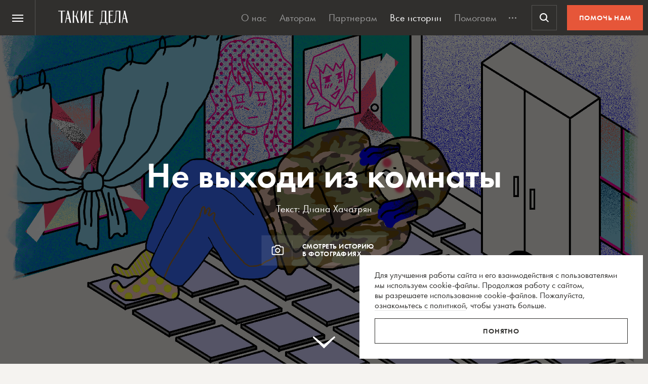

--- FILE ---
content_type: text/html; charset=UTF-8
request_url: https://takiedela.ru/2017/01/ne-vykhodi-iz-komnaty/
body_size: 66045
content:


<!DOCTYPE html>
<html lang="ru-RU">
<head>
    <title>Не выходи из комнаты | Такие дела</title>
    <meta charset="UTF-8">
    <meta http-equiv="X-UA-Compatible" content="IE=edge">
    <meta name="yandex-verification" content="5fb8611ef6b83dbd">
    <meta property="fb:app_id" content="1457910984506503">
    <meta name="SKYPE_TOOLBAR" content="SKYPE_TOOLBAR_PARSER_COMPATIBLE"/>
	<meta name="telegram:channel" content="@takiedela">
	<meta name="viewport" content="width=device-width, initial-scale=1" />
	<meta name="format-detection" content="telephone=no">
    <!-- Anti-flicker snippet (recommended)  -->
    <style>.async-hide { opacity: 0 !important} </style>
    <script>(function(a,s,y,n,c,h,i,d,e){s.className+=' '+y;h.start=1*new Date;
            h.end=i=function(){s.className=s.className.replace(RegExp(' ?'+y),'')};
            (a[n]=a[n]||[]).hide=h;setTimeout(function(){i();h.end=null},c);h.timeout=c;
        })(window,document.documentElement,'async-hide','dataLayer',1000,
            {'OPT-5VCPZKR':true});</script>

        <meta name="theme-color" content="#ffffff">
        <meta name="msapplication-TileColor" content="#ffffff">
        <meta name="msapplication-TileImage" content="https://takiedela.ru/wp-content/themes/takiedela/assets/image/icons/ms-icon-144x144.png">

        <link rel="icon" type="image/x-icon" href="https://takiedela.ru/wp-content/themes/takiedela/assets/image/icons/favicon.ico">
        <link rel="shortcut icon" type="image/x-icon" href="https://takiedela.ru/wp-content/themes/takiedela/assets/image/icons/favicon.ico">
        <link rel="icon" type="image/png" href="https://takiedela.ru/wp-content/themes/takiedela/assets/image/icons/favicon-16x16.png" sizes="16x16">
        <link rel="icon" type="image/png" href="https://takiedela.ru/wp-content/themes/takiedela/assets/image/icons/favicon-32x32.png" sizes="32x32">
        <link rel="icon" type="image/png" href="https://takiedela.ru/wp-content/themes/takiedela/assets/image/icons/favicon-96x96.png" sizes="96x96">
        <link rel="icon" type="image/png" href="https://takiedela.ru/wp-content/themes/takiedela/assets/image/icons/android-icon-192x192.png" sizes="192x192">

        <link rel="apple-touch-icon" href="https://takiedela.ru/wp-content/themes/takiedela/assets/image/icons/apple-touch-icon.png">
        <link rel="apple-touch-icon-precomposed" href="https://takiedela.ru/wp-content/themes/takiedela/assets/image/icons/apple-touch-icon-precomposed.png">
        <link rel="apple-touch-icon" sizes="57x57" href="https://takiedela.ru/wp-content/themes/takiedela/assets/image/icons/apple-touch-icon-57x57.png">
        <link rel="apple-touch-icon" sizes="60x60" href="https://takiedela.ru/wp-content/themes/takiedela/assets/image/icons/apple-touch-icon-60x60.png">
        <link rel="apple-touch-icon" sizes="72x72" href="https://takiedela.ru/wp-content/themes/takiedela/assets/image/icons/apple-touch-icon-72x72.png">
        <link rel="apple-touch-icon" sizes="76x76" href="https://takiedela.ru/wp-content/themes/takiedela/assets/image/icons/apple-touch-icon-76x76.png">
        <link rel="apple-touch-icon" sizes="114x114" href="https://takiedela.ru/wp-content/themes/takiedela/assets/image/icons/apple-touch-icon-114x114.png">
        <link rel="apple-touch-icon" sizes="120x120" href="https://takiedela.ru/wp-content/themes/takiedela/assets/image/icons/apple-touch-icon-120x120.png">
        <link rel="apple-touch-icon" sizes="144x144" href="https://takiedela.ru/wp-content/themes/takiedela/assets/image/icons/apple-touch-icon-144x144.png">
        <link rel="apple-touch-icon" sizes="152x152" href="https://takiedela.ru/wp-content/themes/takiedela/assets/image/icons/apple-touch-icon-152x152.png">
        <link rel="apple-touch-icon" sizes="167x167" href="https://takiedela.ru/wp-content/themes/takiedela/assets/image/icons/apple-touch-icon-167x167.png">
        <link rel="apple-touch-icon" sizes="180x180" href="https://takiedela.ru/wp-content/themes/takiedela/assets/image/icons/apple-touch-icon-180x180.png">
        <link rel="apple-touch-icon" sizes="192x192" href="https://takiedela.ru/wp-content/themes/takiedela/assets/image/icons/apple-touch-icon-192x192.png">

        <meta name="msapplication-config" content="https://takiedela.ru/wp-content/themes/takiedela/assets/image/icons/browserconfig.xml">
        <link rel="manifest" href="/manifest.json">
        <link rel="stylesheet" id="td_fonts.css" href="https://takiedela.ru/fonts/td_fonts.css" type="text/css" media="all">


    <link rel="profile" href="http://gmpg.org/xfn/11">
    <link rel="pingback" href="https://takiedela.ru/xmlrpc.php">

    


    <meta property="description" content="Что толкает российскую молодежь на путь японских затворников">

    <meta property="og:title" content="Не выходи из комнаты">
    <meta property="twitter:title" content="Не выходи из комнаты">
<meta property="og:description" content="Что толкает российскую молодежь на путь японских затворников">
<meta property="twitter:description" content="Что толкает российскую молодежь на путь японских затворников">
<meta property="og:type" content="article">
    <meta property="article:publisher" content="https://www.facebook.com/takiedelaru">
    <meta property="article:author" content="https://www.facebook.com/diana.khachatryan">

    <meta property="og:image:width" content="1200">
    <meta property="og:image:height" content="630">

    <meta property="og:image"
          content="https://takiedela.ru/wp-content/uploads/2017/01/post47451_og.png?rev=2301201713442424">
    <meta property="twitter:image:src"
          content="https://takiedela.ru/wp-content/uploads/2017/01/post47451_og.png?rev=2301201713442424">
    <meta property="twitter:image"
          content="https://takiedela.ru/wp-content/uploads/2017/01/post47451_og.png?rev=2301201713442424">


    <meta property="twitter:card" content="summary_large_image">
    <meta property="twitter:title" content="Не выходи из комнаты">
    <meta property="twitter:description"
          content="Что толкает российскую молодежь на путь японских затворников">
    <meta property="twitter:site" content="@takiedelaru">
    <meta property="twitter:creator" content="@takiedelaru">
    

    <meta property="og:published_date" content="2017-01-23">



    <!-- Microdata for Google news-->
    <script type="application/ld+json">
		{
		"@context": "http://schema.org",
		"@type": "NewsArticle",
		"headline": "Не выходи из комнаты",
		"author": "Диана Хачатрян",
		"publisher": {
			"@type": "Organization",
			"name": "Такие дела",
			"logo": {
				"@type": "ImageObject",
				"url": "https://takiedela.ru/wp-content/themes/takiedela/assets/image/share/facebook-thumb.jpg"
			}
		},
				"image": "https://takiedela.ru/wp-content/uploads/2017/01/post47451_og.png?rev=23012017134424",
				"datePublished": "23. 01. 2017",
		"dateModified": "2017-01-23",
		"mainEntityOfPage": "https://takiedela.ru/2017/01/ne-vykhodi-iz-komnaty/"
		}

    </script>
    
        <!--<script async src="https://cdn.onthe.io/io.js/7NbEKIho8gBN"></script>-->


<script>
    window._io_config = window._io_config || {};
    window._io_config["0.2.0"] = window._io_config["0.2.0"] || [];
    window._io_config["0.2.0"].push({
        page_url: "https://takiedela.ru/2017/01/ne-vykhodi-iz-komnaty/",
        page_url_canonical: "https://takiedela.ru/2017/01/ne-vykhodi-iz-komnaty/",
        page_title: 'Не выходи из комнаты | Такие дела',
        page_type: "article",
        page_language: "ru",
                article_authors: ["Диана Хачатрян"],
                article_publication_date: "01. 01. 1970",
                article_categories: ["Другое"],
                article_type: "post",
        article_word_count: "2412",
    });
</script>
    <!-- Google Tag Manager -->
        <script>(function(w,d,s,l,i){w[l]=w[l]||[];w[l].push({'gtm.start':
        new Date().getTime(),event:'gtm.js'});var f=d.getElementsByTagName(s)[0],
        j=d.createElement(s),dl=l!='dataLayer'?'&l='+l:'';j.async=true;j.src=
        'https://www.googletagmanager.com/gtm.js?id='+i+dl;f.parentNode.insertBefore(j,f);
        })(window,document,'script','dataLayer','GTM-T2ZT6T5');</script>
    <!-- End Google Tag Manager -->
    <!-- Facebook Pixel Code -->
	    <!-- DO NOT MODIFY -->
    <!-- End Facebook Pixel Code -->

    <!--[if IE]>
        <![endif]-->
	    <script>
        var disqus_identifier = 'https://takiedela.ru/2017/01/ne-vykhodi-iz-komnaty/';
    </script>
		<!-- Adfox для подключения рекламы -->
	<script>window.yaContextCb = window.yaContextCb || []</script>
	<script src="https://yandex.ru/ads/system/context.js" async></script>
    <script type="text/javascript">!function(){var t=document.createElement("script");t.type="text/javascript",t.async=!0,t.src='https://vk.com/js/api/openapi.js?169',t.onload=function(){VK.Retargeting.Init("VK-RTRG-1257965-6gMrP"),VK.Retargeting.Hit()},document.head.appendChild(t)}();</script>
    <noscript><img src="https://vk.com/rtrg?p=VK-RTRG-1257965-6gMrP" style="position:fixed; left:-999px;" alt=""/></noscript>
    <meta name='robots' content='index, follow, max-image-preview:large, max-snippet:-1, max-video-preview:-1' />

	<!-- This site is optimized with the Yoast SEO plugin v20.13 - https://yoast.com/wordpress/plugins/seo/ -->
	<link rel="canonical" href="https://takiedela.ru/2017/01/ne-vykhodi-iz-komnaty/" />
	<meta property="og:locale" content="ru_RU" />
	<meta property="og:type" content="article" />
	<meta property="og:title" content="Не выходи из комнаты | Такие дела" />
	<meta property="og:description" content="Хикикомори в переводе с японского означает «пребывание в уединении», и Страна восходящего солнца считается родиной этого социального феномена. Молодые люди, в основном мужского пола, обрывают все контакты с внешним миром и месяцами, а то и годами, сидят в своих комнатах один на один с компьютером. По данным правительства Японии, в стране насчитывается более полумиллиона хикикомори (средний срок пребывания в изоляции — четыре года). В последнее время все чаще говорят о распространении феномена и в других [&hellip;]" />
	<meta property="og:url" content="https://takiedela.ru/2017/01/ne-vykhodi-iz-komnaty/" />
	<meta property="og:site_name" content="Такие дела" />
	<meta property="article:publisher" content="https://www.facebook.com/takiedelaru/" />
	<meta property="article:author" content="https://www.facebook.com/diana.khachatryan" />
	<meta property="article:published_time" content="2017-01-23T06:00:14+00:00" />
	<meta property="article:modified_time" content="2017-01-23T13:44:24+00:00" />
	<meta property="og:image" content="https://takiedela.ru/wp-content/uploads/2017/01/sarukhanova_hikki-1280x922.jpg" />
	<meta property="og:image:width" content="1280" />
	<meta property="og:image:height" content="922" />
	<meta property="og:image:type" content="image/jpeg" />
	<meta name="author" content="Диана Хачатрян" />
	<meta name="twitter:card" content="summary_large_image" />
	<meta name="twitter:creator" content="@takiedelaru" />
	<meta name="twitter:site" content="@takiedelaru" />
	<meta name="twitter:label1" content="Написано автором" />
	<meta name="twitter:data1" content="Диана Хачатрян" />
	<script type="application/ld+json" class="yoast-schema-graph">{"@context":"https://schema.org","@graph":[{"@type":"Article","@id":"https://takiedela.ru/2017/01/ne-vykhodi-iz-komnaty/#article","isPartOf":{"@id":"https://takiedela.ru/2017/01/ne-vykhodi-iz-komnaty/"},"author":{"name":"Диана Хачатрян","@id":"https://takiedela.ru/#/schema/person/f7d382878dc62c248a735477556301b8"},"headline":"Не выходи из комнаты","datePublished":"2017-01-23T06:00:14+00:00","dateModified":"2017-01-23T13:44:24+00:00","mainEntityOfPage":{"@id":"https://takiedela.ru/2017/01/ne-vykhodi-iz-komnaty/"},"wordCount":3080,"publisher":{"@id":"https://takiedela.ru/#organization"},"image":{"@id":"https://takiedela.ru/2017/01/ne-vykhodi-iz-komnaty/#primaryimage"},"thumbnailUrl":"https://takiedela.ru/wp-content/uploads/2017/01/sarukhanova_hikki.jpg","articleSection":["Другое"],"inLanguage":"ru-RU"},{"@type":"WebPage","@id":"https://takiedela.ru/2017/01/ne-vykhodi-iz-komnaty/","url":"https://takiedela.ru/2017/01/ne-vykhodi-iz-komnaty/","name":"Не выходи из комнаты | Такие дела","isPartOf":{"@id":"https://takiedela.ru/#website"},"primaryImageOfPage":{"@id":"https://takiedela.ru/2017/01/ne-vykhodi-iz-komnaty/#primaryimage"},"image":{"@id":"https://takiedela.ru/2017/01/ne-vykhodi-iz-komnaty/#primaryimage"},"thumbnailUrl":"https://takiedela.ru/wp-content/uploads/2017/01/sarukhanova_hikki.jpg","datePublished":"2017-01-23T06:00:14+00:00","dateModified":"2017-01-23T13:44:24+00:00","breadcrumb":{"@id":"https://takiedela.ru/2017/01/ne-vykhodi-iz-komnaty/#breadcrumb"},"inLanguage":"ru-RU","potentialAction":[{"@type":"ReadAction","target":["https://takiedela.ru/2017/01/ne-vykhodi-iz-komnaty/"]}]},{"@type":"ImageObject","inLanguage":"ru-RU","@id":"https://takiedela.ru/2017/01/ne-vykhodi-iz-komnaty/#primaryimage","url":"https://takiedela.ru/wp-content/uploads/2017/01/sarukhanova_hikki.jpg","contentUrl":"https://takiedela.ru/wp-content/uploads/2017/01/sarukhanova_hikki.jpg","width":2500,"height":1800},{"@type":"BreadcrumbList","@id":"https://takiedela.ru/2017/01/ne-vykhodi-iz-komnaty/#breadcrumb","itemListElement":[{"@type":"ListItem","position":1,"name":"Home","item":"https://takiedela.ru/"},{"@type":"ListItem","position":2,"name":"Не выходи из комнаты"}]},{"@type":"WebSite","@id":"https://takiedela.ru/#website","url":"https://takiedela.ru/","name":"Такие дела","description":"Мы вернём в журналистику человека","publisher":{"@id":"https://takiedela.ru/#organization"},"potentialAction":[{"@type":"SearchAction","target":{"@type":"EntryPoint","urlTemplate":"https://takiedela.ru/?s={search_term_string}"},"query-input":"required name=search_term_string"}],"inLanguage":"ru-RU"},{"@type":"Organization","@id":"https://takiedela.ru/#organization","name":"Такие дела","url":"https://takiedela.ru/","logo":{"@type":"ImageObject","inLanguage":"ru-RU","@id":"https://takiedela.ru/#/schema/logo/image/","url":"https://takiedela.ru/wp-content/uploads/2023/04/biglogotd-min.png","contentUrl":"https://takiedela.ru/wp-content/uploads/2023/04/biglogotd-min.png","width":360,"height":76,"caption":"Такие дела"},"image":{"@id":"https://takiedela.ru/#/schema/logo/image/"},"sameAs":["https://www.facebook.com/takiedelaru/","https://twitter.com/takiedelaru","https://vk.com/takiedela_ru"]},{"@type":"Person","@id":"https://takiedela.ru/#/schema/person/f7d382878dc62c248a735477556301b8","name":"Диана Хачатрян","image":{"@type":"ImageObject","inLanguage":"ru-RU","@id":"https://takiedela.ru/#/schema/person/image/","url":"https://secure.gravatar.com/avatar/71b33a0392ac691a5f3472f1e1af0d7a?s=96&d=blank&r=g","contentUrl":"https://secure.gravatar.com/avatar/71b33a0392ac691a5f3472f1e1af0d7a?s=96&d=blank&r=g","caption":"Диана Хачатрян"},"description":"Журналист, работала в «Новой газете», писала для The New Times. С июля 2016 года спецкор сайта «Такие дела»","sameAs":["https://www.facebook.com/diana.khachatryan"],"url":"https://takiedela.ru/author/khachatryan/"}]}</script>
	<!-- / Yoast SEO plugin. -->


<script type="text/javascript">
window._wpemojiSettings = {"baseUrl":"https:\/\/s.w.org\/images\/core\/emoji\/14.0.0\/72x72\/","ext":".png","svgUrl":"https:\/\/s.w.org\/images\/core\/emoji\/14.0.0\/svg\/","svgExt":".svg","source":{"concatemoji":"https:\/\/takiedela.ru\/wp-includes\/js\/wp-emoji-release.min.js?ver=6.1.1"}};
/*! This file is auto-generated */
!function(e,a,t){var n,r,o,i=a.createElement("canvas"),p=i.getContext&&i.getContext("2d");function s(e,t){var a=String.fromCharCode,e=(p.clearRect(0,0,i.width,i.height),p.fillText(a.apply(this,e),0,0),i.toDataURL());return p.clearRect(0,0,i.width,i.height),p.fillText(a.apply(this,t),0,0),e===i.toDataURL()}function c(e){var t=a.createElement("script");t.src=e,t.defer=t.type="text/javascript",a.getElementsByTagName("head")[0].appendChild(t)}for(o=Array("flag","emoji"),t.supports={everything:!0,everythingExceptFlag:!0},r=0;r<o.length;r++)t.supports[o[r]]=function(e){if(p&&p.fillText)switch(p.textBaseline="top",p.font="600 32px Arial",e){case"flag":return s([127987,65039,8205,9895,65039],[127987,65039,8203,9895,65039])?!1:!s([55356,56826,55356,56819],[55356,56826,8203,55356,56819])&&!s([55356,57332,56128,56423,56128,56418,56128,56421,56128,56430,56128,56423,56128,56447],[55356,57332,8203,56128,56423,8203,56128,56418,8203,56128,56421,8203,56128,56430,8203,56128,56423,8203,56128,56447]);case"emoji":return!s([129777,127995,8205,129778,127999],[129777,127995,8203,129778,127999])}return!1}(o[r]),t.supports.everything=t.supports.everything&&t.supports[o[r]],"flag"!==o[r]&&(t.supports.everythingExceptFlag=t.supports.everythingExceptFlag&&t.supports[o[r]]);t.supports.everythingExceptFlag=t.supports.everythingExceptFlag&&!t.supports.flag,t.DOMReady=!1,t.readyCallback=function(){t.DOMReady=!0},t.supports.everything||(n=function(){t.readyCallback()},a.addEventListener?(a.addEventListener("DOMContentLoaded",n,!1),e.addEventListener("load",n,!1)):(e.attachEvent("onload",n),a.attachEvent("onreadystatechange",function(){"complete"===a.readyState&&t.readyCallback()})),(e=t.source||{}).concatemoji?c(e.concatemoji):e.wpemoji&&e.twemoji&&(c(e.twemoji),c(e.wpemoji)))}(window,document,window._wpemojiSettings);
</script>
<style type="text/css">
img.wp-smiley,
img.emoji {
	display: inline !important;
	border: none !important;
	box-shadow: none !important;
	height: 1em !important;
	width: 1em !important;
	margin: 0 0.07em !important;
	vertical-align: -0.1em !important;
	background: none !important;
	padding: 0 !important;
}
</style>
	<link rel='stylesheet' id='wp-block-library-css' href='https://takiedela.ru/wp-includes/css/dist/block-library/style.min.css?ver=6.1.1' type='text/css' media='all' />
<link rel='stylesheet' id='classic-theme-styles-css' href='https://takiedela.ru/wp-includes/css/classic-themes.min.css?ver=1' type='text/css' media='all' />
<style id='global-styles-inline-css' type='text/css'>
body{--wp--preset--color--black: #000000;--wp--preset--color--cyan-bluish-gray: #abb8c3;--wp--preset--color--white: #ffffff;--wp--preset--color--pale-pink: #f78da7;--wp--preset--color--vivid-red: #cf2e2e;--wp--preset--color--luminous-vivid-orange: #ff6900;--wp--preset--color--luminous-vivid-amber: #fcb900;--wp--preset--color--light-green-cyan: #7bdcb5;--wp--preset--color--vivid-green-cyan: #00d084;--wp--preset--color--pale-cyan-blue: #8ed1fc;--wp--preset--color--vivid-cyan-blue: #0693e3;--wp--preset--color--vivid-purple: #9b51e0;--wp--preset--gradient--vivid-cyan-blue-to-vivid-purple: linear-gradient(135deg,rgba(6,147,227,1) 0%,rgb(155,81,224) 100%);--wp--preset--gradient--light-green-cyan-to-vivid-green-cyan: linear-gradient(135deg,rgb(122,220,180) 0%,rgb(0,208,130) 100%);--wp--preset--gradient--luminous-vivid-amber-to-luminous-vivid-orange: linear-gradient(135deg,rgba(252,185,0,1) 0%,rgba(255,105,0,1) 100%);--wp--preset--gradient--luminous-vivid-orange-to-vivid-red: linear-gradient(135deg,rgba(255,105,0,1) 0%,rgb(207,46,46) 100%);--wp--preset--gradient--very-light-gray-to-cyan-bluish-gray: linear-gradient(135deg,rgb(238,238,238) 0%,rgb(169,184,195) 100%);--wp--preset--gradient--cool-to-warm-spectrum: linear-gradient(135deg,rgb(74,234,220) 0%,rgb(151,120,209) 20%,rgb(207,42,186) 40%,rgb(238,44,130) 60%,rgb(251,105,98) 80%,rgb(254,248,76) 100%);--wp--preset--gradient--blush-light-purple: linear-gradient(135deg,rgb(255,206,236) 0%,rgb(152,150,240) 100%);--wp--preset--gradient--blush-bordeaux: linear-gradient(135deg,rgb(254,205,165) 0%,rgb(254,45,45) 50%,rgb(107,0,62) 100%);--wp--preset--gradient--luminous-dusk: linear-gradient(135deg,rgb(255,203,112) 0%,rgb(199,81,192) 50%,rgb(65,88,208) 100%);--wp--preset--gradient--pale-ocean: linear-gradient(135deg,rgb(255,245,203) 0%,rgb(182,227,212) 50%,rgb(51,167,181) 100%);--wp--preset--gradient--electric-grass: linear-gradient(135deg,rgb(202,248,128) 0%,rgb(113,206,126) 100%);--wp--preset--gradient--midnight: linear-gradient(135deg,rgb(2,3,129) 0%,rgb(40,116,252) 100%);--wp--preset--duotone--dark-grayscale: url('#wp-duotone-dark-grayscale');--wp--preset--duotone--grayscale: url('#wp-duotone-grayscale');--wp--preset--duotone--purple-yellow: url('#wp-duotone-purple-yellow');--wp--preset--duotone--blue-red: url('#wp-duotone-blue-red');--wp--preset--duotone--midnight: url('#wp-duotone-midnight');--wp--preset--duotone--magenta-yellow: url('#wp-duotone-magenta-yellow');--wp--preset--duotone--purple-green: url('#wp-duotone-purple-green');--wp--preset--duotone--blue-orange: url('#wp-duotone-blue-orange');--wp--preset--font-size--small: 13px;--wp--preset--font-size--medium: 20px;--wp--preset--font-size--large: 36px;--wp--preset--font-size--x-large: 42px;--wp--preset--spacing--20: 0.44rem;--wp--preset--spacing--30: 0.67rem;--wp--preset--spacing--40: 1rem;--wp--preset--spacing--50: 1.5rem;--wp--preset--spacing--60: 2.25rem;--wp--preset--spacing--70: 3.38rem;--wp--preset--spacing--80: 5.06rem;}:where(.is-layout-flex){gap: 0.5em;}body .is-layout-flow > .alignleft{float: left;margin-inline-start: 0;margin-inline-end: 2em;}body .is-layout-flow > .alignright{float: right;margin-inline-start: 2em;margin-inline-end: 0;}body .is-layout-flow > .aligncenter{margin-left: auto !important;margin-right: auto !important;}body .is-layout-constrained > .alignleft{float: left;margin-inline-start: 0;margin-inline-end: 2em;}body .is-layout-constrained > .alignright{float: right;margin-inline-start: 2em;margin-inline-end: 0;}body .is-layout-constrained > .aligncenter{margin-left: auto !important;margin-right: auto !important;}body .is-layout-constrained > :where(:not(.alignleft):not(.alignright):not(.alignfull)){max-width: var(--wp--style--global--content-size);margin-left: auto !important;margin-right: auto !important;}body .is-layout-constrained > .alignwide{max-width: var(--wp--style--global--wide-size);}body .is-layout-flex{display: flex;}body .is-layout-flex{flex-wrap: wrap;align-items: center;}body .is-layout-flex > *{margin: 0;}:where(.wp-block-columns.is-layout-flex){gap: 2em;}.has-black-color{color: var(--wp--preset--color--black) !important;}.has-cyan-bluish-gray-color{color: var(--wp--preset--color--cyan-bluish-gray) !important;}.has-white-color{color: var(--wp--preset--color--white) !important;}.has-pale-pink-color{color: var(--wp--preset--color--pale-pink) !important;}.has-vivid-red-color{color: var(--wp--preset--color--vivid-red) !important;}.has-luminous-vivid-orange-color{color: var(--wp--preset--color--luminous-vivid-orange) !important;}.has-luminous-vivid-amber-color{color: var(--wp--preset--color--luminous-vivid-amber) !important;}.has-light-green-cyan-color{color: var(--wp--preset--color--light-green-cyan) !important;}.has-vivid-green-cyan-color{color: var(--wp--preset--color--vivid-green-cyan) !important;}.has-pale-cyan-blue-color{color: var(--wp--preset--color--pale-cyan-blue) !important;}.has-vivid-cyan-blue-color{color: var(--wp--preset--color--vivid-cyan-blue) !important;}.has-vivid-purple-color{color: var(--wp--preset--color--vivid-purple) !important;}.has-black-background-color{background-color: var(--wp--preset--color--black) !important;}.has-cyan-bluish-gray-background-color{background-color: var(--wp--preset--color--cyan-bluish-gray) !important;}.has-white-background-color{background-color: var(--wp--preset--color--white) !important;}.has-pale-pink-background-color{background-color: var(--wp--preset--color--pale-pink) !important;}.has-vivid-red-background-color{background-color: var(--wp--preset--color--vivid-red) !important;}.has-luminous-vivid-orange-background-color{background-color: var(--wp--preset--color--luminous-vivid-orange) !important;}.has-luminous-vivid-amber-background-color{background-color: var(--wp--preset--color--luminous-vivid-amber) !important;}.has-light-green-cyan-background-color{background-color: var(--wp--preset--color--light-green-cyan) !important;}.has-vivid-green-cyan-background-color{background-color: var(--wp--preset--color--vivid-green-cyan) !important;}.has-pale-cyan-blue-background-color{background-color: var(--wp--preset--color--pale-cyan-blue) !important;}.has-vivid-cyan-blue-background-color{background-color: var(--wp--preset--color--vivid-cyan-blue) !important;}.has-vivid-purple-background-color{background-color: var(--wp--preset--color--vivid-purple) !important;}.has-black-border-color{border-color: var(--wp--preset--color--black) !important;}.has-cyan-bluish-gray-border-color{border-color: var(--wp--preset--color--cyan-bluish-gray) !important;}.has-white-border-color{border-color: var(--wp--preset--color--white) !important;}.has-pale-pink-border-color{border-color: var(--wp--preset--color--pale-pink) !important;}.has-vivid-red-border-color{border-color: var(--wp--preset--color--vivid-red) !important;}.has-luminous-vivid-orange-border-color{border-color: var(--wp--preset--color--luminous-vivid-orange) !important;}.has-luminous-vivid-amber-border-color{border-color: var(--wp--preset--color--luminous-vivid-amber) !important;}.has-light-green-cyan-border-color{border-color: var(--wp--preset--color--light-green-cyan) !important;}.has-vivid-green-cyan-border-color{border-color: var(--wp--preset--color--vivid-green-cyan) !important;}.has-pale-cyan-blue-border-color{border-color: var(--wp--preset--color--pale-cyan-blue) !important;}.has-vivid-cyan-blue-border-color{border-color: var(--wp--preset--color--vivid-cyan-blue) !important;}.has-vivid-purple-border-color{border-color: var(--wp--preset--color--vivid-purple) !important;}.has-vivid-cyan-blue-to-vivid-purple-gradient-background{background: var(--wp--preset--gradient--vivid-cyan-blue-to-vivid-purple) !important;}.has-light-green-cyan-to-vivid-green-cyan-gradient-background{background: var(--wp--preset--gradient--light-green-cyan-to-vivid-green-cyan) !important;}.has-luminous-vivid-amber-to-luminous-vivid-orange-gradient-background{background: var(--wp--preset--gradient--luminous-vivid-amber-to-luminous-vivid-orange) !important;}.has-luminous-vivid-orange-to-vivid-red-gradient-background{background: var(--wp--preset--gradient--luminous-vivid-orange-to-vivid-red) !important;}.has-very-light-gray-to-cyan-bluish-gray-gradient-background{background: var(--wp--preset--gradient--very-light-gray-to-cyan-bluish-gray) !important;}.has-cool-to-warm-spectrum-gradient-background{background: var(--wp--preset--gradient--cool-to-warm-spectrum) !important;}.has-blush-light-purple-gradient-background{background: var(--wp--preset--gradient--blush-light-purple) !important;}.has-blush-bordeaux-gradient-background{background: var(--wp--preset--gradient--blush-bordeaux) !important;}.has-luminous-dusk-gradient-background{background: var(--wp--preset--gradient--luminous-dusk) !important;}.has-pale-ocean-gradient-background{background: var(--wp--preset--gradient--pale-ocean) !important;}.has-electric-grass-gradient-background{background: var(--wp--preset--gradient--electric-grass) !important;}.has-midnight-gradient-background{background: var(--wp--preset--gradient--midnight) !important;}.has-small-font-size{font-size: var(--wp--preset--font-size--small) !important;}.has-medium-font-size{font-size: var(--wp--preset--font-size--medium) !important;}.has-large-font-size{font-size: var(--wp--preset--font-size--large) !important;}.has-x-large-font-size{font-size: var(--wp--preset--font-size--x-large) !important;}
.wp-block-navigation a:where(:not(.wp-element-button)){color: inherit;}
:where(.wp-block-columns.is-layout-flex){gap: 2em;}
.wp-block-pullquote{font-size: 1.5em;line-height: 1.6;}
</style>
<link rel='stylesheet' id='avatar-manager-css' href='https://takiedela.ru/wp-content/plugins/avatar-manager/assets/css/avatar-manager.min.css?ver=1.2.1' type='text/css' media='all' />
<link rel='stylesheet' id='jquery.ui-datepicker-css' href='https://takiedela.ru/wp-content/themes/takiedela/assets/css/jquery.ui-datepicker.css?ver=6adba9611337eb3e8a75577ac9b1840e' type='text/css' media='all' />
<link rel='stylesheet' id='donate_form-css' href='https://takiedela.ru/wp-content/themes/takiedela/assets/css/donate_form.css?ver=e5b826b335d575ce0b8d02a58e1d771d' type='text/css' media='all' />
<link rel='stylesheet' id='new-donate-form-css' href='https://takiedela.ru/wp-content/themes/takiedela/assets/css/new-donate-form.css?ver=6adba9611337eb3e8a75577ac9b1840e' type='text/css' media='all' />
<link rel='stylesheet' id='single-css' href='https://takiedela.ru/wp-content/themes/takiedela/assets/css/single.css?ver=6adba9611337eb3e8a75577ac9b1840e' type='text/css' media='all' />
<script type='text/javascript' id='jquery-core-js-extra'>
/* <![CDATA[ */
var td_ajax = {"ajax_url":"https:\/\/takiedela.ru\/wp-admin\/admin-ajax.php"};
var td_lk_api = {"server":"https:\/\/my.nuzhnapomosh.ru\/"};
/* ]]> */
</script>
<script type='text/javascript' src='https://takiedela.ru/wp-content/themes/takiedela/assets/js/jquery-2.2.2.min.js?ver=2.2.2' id='jquery-core-js'></script>
<script type='text/javascript' src='https://takiedela.ru/wp-content/themes/takiedela/assets/js/jquery-migrate-1.2.1.js?ver=1.2.1' id='jquery-migrate-js'></script>
<link rel="https://api.w.org/" href="https://takiedela.ru/wp-json/" /><link rel="alternate" type="application/json" href="https://takiedela.ru/wp-json/wp/v2/posts/47451" /><link rel="EditURI" type="application/rsd+xml" title="RSD" href="https://takiedela.ru/xmlrpc.php?rsd" />
<link rel="wlwmanifest" type="application/wlwmanifest+xml" href="https://takiedela.ru/wp-includes/wlwmanifest.xml" />
<meta name="generator" content="WordPress 6.1.1" />
<link rel='shortlink' href='https://takiedela.ru/?p=47451' />
<link rel="alternate" type="application/json+oembed" href="https://takiedela.ru/wp-json/oembed/1.0/embed?url=https%3A%2F%2Ftakiedela.ru%2F2017%2F01%2Fne-vykhodi-iz-komnaty%2F" />
<link rel="alternate" type="text/xml+oembed" href="https://takiedela.ru/wp-json/oembed/1.0/embed?url=https%3A%2F%2Ftakiedela.ru%2F2017%2F01%2Fne-vykhodi-iz-komnaty%2F&#038;format=xml" />
<link rel="amphtml" href="https://takiedela.ru/2017/01/ne-vykhodi-iz-komnaty/amp/"></head>
<body>
<div class="np-cookie-notice is-hidden js-np-cookie-notice" role="dialog" aria-modal="false" aria-label="Соглашение с использованием cookie-файлов">
    <p class="np-cookie-notice__text">
        Для улучшения работы сайта и&nbsp;его взаимодействия с&nbsp;пользователями мы&nbsp;используем cookie-файлы.
        Продолжая работу с
        сайтом, вы&nbsp;разрешаете использование cookie-файлов. Пожалуйста,
        <a class="link-line" href="https://nuzhnapomosh.ru/cookie-notice-faq"
           target="_blank" rel="noopener" title="Ознакомиться с политикой">ознакомьтесь с&nbsp;политикой</a>, чтобы
        узнать больше.
    </p>
    <button title="Понял политику" class="np-button np-button_border-black np-cookie-notice__button js-np-cookie-notice-btn">Понятно</button>
</div>
<div id="td-donate-modal" class="np-cookie-notice td-donate-notice is-hidden js-td-donate-notice" role="dialog" aria-modal="false" aria-label="Помогите ТАКИМ ДЕЛАМ выжить после отключения приема платежей">
    <button type="button" class="np-button np-button_white np-button_nobackground b-offer-popup-social__close td-donate-modal__close">
        <svg width="30" height="30" viewBox="0 0 30 30" fill="none" xmlns="http://www.w3.org/2000/svg">
            <path fill-rule="evenodd" clip-rule="evenodd" d="M5.41421 4.00002L4 5.41423L13.5858 15L4 24.5858L5.41421 26L15 16.4142L24.5857 26L26 24.5858L16.4142 15L26 5.41423L24.5857 4.00002L15 13.5858L5.41421 4.00002Z" fill="currentColor"></path>
        </svg>
    </button>
    <b>Помогите «Таким делам» продолжить работу.</b>
    <p class="np-cookie-notice__text">
        Новые тексты появляются благодаря вашим пожертвованиям. Но мы лишились почти всех регулярных пожертвований из-за вынужденной смены платежной системы.
    </p>
    <a href="/2024/08/mozhete-pomoch-takim-delam/?ref=help_modal" class="np-button np-button_border-red np-cookie-notice__button js-td-donate-modal-btn">ПОДДЕРЖАТЬ</a>
</div>
<style>
.td-donate-notice {
    right: 10px;
    bottom: 10px;
    background-color: var(--np-black) !important;
    color: var(--np-white);
    z-index: 1005;
}
.td-donate-notice p {
    margin-top: 15px;
}
</style><!-- Google Tag Manager (noscript) -->
<noscript><iframe src="https://www.googletagmanager.com/ns.html?id=GTM-T2ZT6T5";
height="0" width="0" style="display:none;visibility:hidden"></iframe></noscript>
<!-- End Google Tag Manager (noscript) -->
<script async src="https://www.googletagmanager.com/gtag/js?id=UA-34508497-2"></script>
<script>
	window.dataLayer = window.dataLayer || [];
	function gtag(){dataLayer.push(arguments);}
	gtag('js', new Date());
	gtag('config', 'UA-34508497-2');
</script>
<!-- // Global site tag (gtag.js) - Google Analytics -->

<!-- Global site tag (gtag.js) - Google Analytics -->
<script async src="https://www.googletagmanager.com/gtag/js?id=G-HD1Q596416"></script>
<script>
    window.dataLayer = window.dataLayer || [];
    function gtag(){dataLayer.push(arguments);}
    gtag('js', new Date());

    gtag('config', 'G-HD1Q596416');
</script>
<!-- Global site tag (gtag.js) - Google Analytics end-->




<header class="np-header js-np-header np-header_td" role="menubar">
	<nav class="np-header__nav js-np-header-nav" aria-label="Основная навигация">
		<button class="np-header__burger np-header__button np-header__button_hamburger js-np-header-button-menu"
				id="np-header-button-hamburger"
				aria-expanded="false"
				aria-haspopup="true"
				aria-controls="np-menu-dropdown"
				role="menuitem"
				type="button">
			<span class="np-header__burger-line np-header__burger-line_top"></span>
			<span class="np-header__burger-line np-header__burger-line_middle"></span>
			<span class="np-header__burger-line np-header__burger-line_bottom"></span>
			<span class="visually-hidden">Меню</span>
		</button>
		<a href="/"
		   class="np-header__logo np-header__logo_td">
			<span class="visually-hidden">На главную Такие дела</span>
		</a>
		<ul class="np-header__menu js-np-header-menu np-header__menu_td">
			<li><a class="np-header__menu-link"
			   href="/about/">О&nbsp;нас</a></li>
		<li><a class="np-header__menu-link"
			   href="/editors/for-authors/">Авторам</a></li>
		<li><a class="np-header__menu-link"
			   href="/partnership/">Партнерам</a></li>
					<li><a class="np-header__menu-link is-active"
				   href="/stories/">Все истории</a></li>
			<li><a class="np-header__menu-link"
				   href="/pomogaem/">Помогаем</a></li>
			<li><a class="np-header__menu-link is-active"
				   href="/stories/instructions/">Инструкции</a></li>
			<li><a class="np-header__menu-link"
				   href="/video/">Видео</a></li>
			<li><a class="np-header__menu-link"
				   href="/afisha/">Афиша</a></li>
				<li class="np-header__menu-more">
		<button class="np-header__menu-more-btn js-np-header-button-more">
			<span class="visually-hidden">Развернуть меню</span>
		</button>
	</li>
</ul>
					<button class="np-header__button np-header__button_search js-np-header-button-search"
					type="button"
					aria-haspopup="true"
					role="menuitem"
					aria-controls="np-menu-overlay">
				<span class="visually-hidden">Поиск</span>
			</button>
				            <a href="https://auth.nuzhnapomosh.ru/login?referer=https://takiedela.ru/2017/01/ne-vykhodi-iz-komnaty/"
               class="np-header__button np-header__button_user-unauthorized js-np-header-button-auth is-disabled">
                <span>войти</span>
            </a>
        		<a class="np-header__help"
		   href="/donate/">
			Помочь нам		</a>
	</nav>
	<!-- dropdown-aside -->
	<nav class="np-header__dropdown-aside js-np-header-dropdown-aside"
		 id="np-menu-dropdown"
		 role="listbox"
		 tabindex="-1"
		 aria-labelledby="np-header-button-hamburger">
		<div class="np-header-aside">
			<div class="np-header-aside__block">
				<ul class="np-header__menu-mobile">
			<li><a class="np-header__menu-link" href="/about/">О&nbsp;нас</a></li>
		<li><a class="np-header__menu-link" href="/editors/for-authors/">Авторам</a></li>
		<li><a class="np-header__menu-link" href="/partnership/">Партнерам</a></li>
    	<li><a class="np-header__menu-link" href="/stories/">Все истории</a></li>
		<li><a class="np-header__menu-link" href="/pomogaem/">Помогаем</a></li>
		<li><a class="np-header__menu-link" href="/stories/instructions/">Инструкции</a></li>
		<li><a class="np-header__menu-link" href="/video/">Видео</a></li>
		<li><a class="np-header__menu-link" href="/afisha/">Афиша</a></li>
			</ul>
				<a href="/" class="np-header__title np-header__title_main">Такие дела</a>
				<p>Медиа, которое рассказывает о&nbsp;социальных проблемах и&nbsp;людях, которые с&nbsp;ними сталкиваются</p>
									<form class="np-header__search" action="/" method="get">
						<div class="np-header__field-wrap np-header__field-wrap_shaddow">
							<input type="search" class="np-header__field" placeholder="Искать" name="s">
							<button type="submit" class="np-header__button np-header__button_search np-header__button_search-mobile">
								<span class="visually-hidden">Искать</span>
							</button>
						</div>
					</form>
								<a class="np-header__help np-header__help_mobile"
				   href="/donate/">
					Помочь нам				</a>
			</div>
			<!-- // aside__block -->
			<div class="np-header-aside__block">
				<p id="np-header-projects-title"
				   class="np-header__subtitle">Наши проекты</p>
				<ul class="np-header-aside__list"
					aria-labelledby="np-header-projects-title">
					<li class="np-header-aside__item">
						<a class="np-header-aside__item-link"
							href="/slova/?utm_source=td&utm_campaign=header_aside">
							<span class="np-header-aside__item-title">Мы&nbsp;так не&nbsp;говорим</span>
							<span>Словарь инклюзивной лексики</span>
						</a>
					</li>
					<li class="np-header-aside__item">
						<a class="np-header-aside__item-link"
							href="/poehali/?utm_source=td&utm_campaign=header_aside">
							<span class="np-header-aside__item-title">Выезжаем</span>
							<span>Вы&nbsp;выбираете, о&nbsp;чем напишут наши авторы</span>
						</a>
					</li>
					<!-- <li class="np-header-aside__item">
						<a class="np-header-aside__item-link"
							href="https://smysl.shop/?utm_source=td&utm_campaign=header_aside">
							<span class="np-header-aside__item-title">Есть смысл</span>
							<span>Книги на социальные темы</span>
						</a>
					</li> -->
					<li class="np-header-aside__item">
						<a class="np-header-aside__item-link"
							href="/mailing/?utm_source=td&utm_campaign=header_aside">
							<span class="np-header-aside__item-title">Дайджест</span>
							<span>Еженедельная подборка материалов</span>
						</a>
					</li>
					<li class="np-header-aside__item">
						<a class="np-header-aside__item-link"
							href="https://www.youtube.com/channel/UCqC6aKlxw26pDitXHL7OjqQ">
							<span class="np-header-aside__item-title">Видео и подкасты</span>
							<span>Смотрите нас на Youtube</span>
						</a>
					</li>
					<li class="np-header-aside__item">
						<a class="np-header-aside__item-link"
							href="/tests/?utm_source=td&utm_campaign=header_aside">
							<span class="np-header-aside__item-title">Тесты</span>
							<!-- <span></span> -->
						</a>
					</li>
				</ul>
			</div>
			<!-- // aside__block -->
						<!-- // aside__block -->
		</div>
	</nav>
	<!-- // dropdown-aside -->
	<nav class="np-header__dropdown-user js-np-header-dropdown-user"
	 id="np-menu-user-dropdown"
	 role="menu"
	 aria-labelledby="np-header-button-user">
	<div class="np-header__user-head js-np-header-user-name"></div>
	<a class="np-header__user-link"
	   href="https://my.nuzhnapomosh.ru/?utm_source=td&utm_campaign=header_user">Личный кабинет</a>
	<a class="np-header__user-link js-np-header-notify is-hidden"
	   href="https://my.nuzhnapomosh.ru/payments/report?utm_source=td&utm_campaign=header_user">
		Уведомления
		<span class="np-header__user-notify js-np-header-notify-count"></span>
	</a>
	<a class="np-header__user-link"
	   href="https://my.nuzhnapomosh.ru/payments/recurrent?utm_source=td&utm_campaign=header_user">Пожертвования</a>
	<a class="np-header__user-link"
	   href="https://my.nuzhnapomosh.ru/payments/giftcard?utm_source=td&utm_campaign=header_user">Подарочные карты</a>
	<a class="np-header__user-link"
	   href="https://my.nuzhnapomosh.ru/events?utm_source=td&utm_campaign=header_user">Пользуясь случаем</a>
  <a class="np-header__user-link is-hidden"
	   href="https://my.nuzhnapomosh.ru/order?utm_source=td&utm_campaign=header_user">Мои заказы</a>
	<a class="np-header__user-link"
	   href="https://edu.nuzhnapomosh.ru/my-courses?utm_source=td&utm_campaign=header_user">Образование</a>
	<a class="np-header__user-link"
	   href="https://my.nuzhnapomosh.ru/setting?utm_source=td&utm_campaign=header_user">Настройки аккаунта</a>
	<a class="np-header__user-link" href="https://core.nuzhnapomosh.ru?utm_source=td&utm_campaign=header_user">Ядро&nbsp;&mdash; для НКО</a>
	<a class="np-header__user-link np-header__user-link_mobile"
	   href="https://my.nuzhnapomosh.ru/card?utm_source=td&utm_campaign=header_user">Мои карты</a>
	<a class="np-header__user-link"
	   href="https://auth.nuzhnapomosh.ru/logout?referer=https://takiedela.ru/2017/01/ne-vykhodi-iz-komnaty/">Выйти</a>
</nav>
	<div class="np-header__overlay js-np-header-overlay is-hidden"></div>
			<div class="js-np-header-search-overlay is-hidden">
			<button class="np-header__search-close js-np-header-search-close" type="button">
				<span class="visually-hidden">Закрыть окно</span>
			</button>
			<form class="np-header__search np-header__search_desktop js-np-header-search-desktop"
				  action="/" method="get">
				<div class="np-header__field-wrap np-header__field-wrap_shaddow">
					<input type="search" class="np-header__field" placeholder="Искать" name="s">
					<button type="submit" class="np-header__button np-header__button_search">
						<span class="visually-hidden">Искать</span>
					</button>
				</div>
			</form>
		</div>
	</header>
    <div id="wrapper">
        <div class="b-single-wrap">
            <div class="b-line b-single">

                <div class="b-single__intro__img i-single__intro__img i-down-arrow-first "  style="background-image: url(https://takiedela.ru/wp-content/uploads/2017/01/sarukhanova_hikki.jpg);">
                    <div class="b-single__intro__img__black i-single__intro__img__black"></div>

                    <div class="b-single__intro__heading">
                        <h1 class="b-single__intro__heading__h1">Не выходи из комнаты</h1>

                                                    <div class="b-single__intro__heading__author">
                                Текст: <a href="/author/khachatryan/" title="Диана Хачатрян">Диана Хачатрян</a></div>
                        
                        
                        
                        
                        <!-- Партнерский материал -->
                                                <!-- Партнерский материал -->

                                                    <a href="#" class="b-photostory-btn i-photostory-btn" style="display: none;">
                                <span class="b-photostory-btn__inner">
                                    <i class="b-photostory-btn__ic i-svg" data-icon="camera"></i>
                                    <span>Смотреть историю <br> в фотографиях</span>
                                </span>
                            </a>
                        
                                                    <div class="b-single__intro__mobile-img-wrap">
                                <img src="https://takiedela.ru/wp-content/uploads/2017/01/sarukhanova_hikki.jpg" class="b-single__intro__mobile-img-wrap__img">
                            </div>
                        
                    </div>

                                            <a href="" class="b-down-arrow b-down-arrow__single i-down-arrow i-svg" data-icon="arrow_down"></a>
                    
                                                                    <div class="b-single__photo-author">Иллюстрация: Анна Саруханова для ТД</div>
                                    </div>

                <div class="b-wrap b-single__text-wrap js-mediator-article">
                    <div data-io-article-url="https://takiedela.ru/2017/01/ne-vykhodi-iz-komnaty/">
                        <ul class="b-single__text__categories">
                                                                                                <li class="b-single__text__categories__elem"><a
                                            href="https://takiedela.ru/category/other/">Другое</a>
                                    </li>
                                                                                                                                <li class="b-single__text__categories__elem"><a
                                            href="https://takiedela.ru/genre/context/">Контекст</a>
                                    </li>
                                                                                                                                <li class="b-single__text__categories__elem"><a
                                            href="https://takiedela.ru/rubrics/reportazhi/">Репортажи</a>
                                    </li>
                                                                                    </ul>


                        <ul class="b-single__text__top">
                            <li class="b-article__meta__elem">
                                <i class="b-article__meta__elem__ico b-article__meta__elem__ico_time i-svg"
                                   data-icon="time"></i>
                                <span class="b-article__meta__elem__txt">23. 01. 2017</span>
                            </li>
                            <li class="b-article__meta__elem b-article__meta__elem__views is-hidden">
                                <i class="b-article__meta__elem__ico b-article__meta__elem__ico_eye i-svg" data-icon="eye"></i>
                                <span class="b-article__meta__elem__txt">
                                    
<script data-post_id="47451" src="/wp-content/plugins/nuzhnapomosh/assets/js/spvc.js"></script>

                                </span>
                            </li>
                        </ul>

                        

                                                    <p class="b-single__headline">Что толкает российскую молодежь на путь японских затворников</p>
                        
                        
                        <div class="b-single__content-720
                        ">

                            
			<span class="b-barrel__single b-barrel__single__text-ad-first ">
			<a
			   href="https://rtd.takiedela.ru/" target="_blank">
				<img class="ignore" src="https://takiedela.ru/wp-content/uploads/2025/08/banner-rtd-vert.png">
			</a>
		</span>
	
<p><em>Хикикомори в переводе с японского означает «пребывание в уединении», и Страна восходящего солнца считается родиной этого социального феномена. Молодые люди, в основном мужского пола, обрывают все контакты с внешним миром и месяцами, а то и годами, сидят в своих комнатах один на один с компьютером. По данным правительства Японии, в стране насчитывается более полумиллиона хикикомори (средний срок пребывания в изоляции — четыре года). В последнее время все чаще говорят о распространении феномена и в других странах, в том числе, и в России.</em></p>
<p style="text-align: center;">***</p>
<h2>Убегу от реальности</h2>
<p>В социальной сети «ВКонтакте» около сотни групп, посвященных феномену хикки в России. Самая многочисленная  — Hikikomori — была создана в 2011 году и имеет на сегодняшний день более полумиллиона подписчиков.</p>
<p>Администратор группы позиционирует себя как хикикомори. Его имя, возраст и аккаунт в соцсети засекречены, пообщаться с ним можно только через электронную почту. Раз в месяц админ выходит из дома за продуктами, живет с родителями, не работает. О причинах, побудивших его к затворничеству, предпочитает не распространяться.</p>
<p>Изначально паблик состоял из ссылок на японские мультики и песни с депрессивными текстами («Завтра никогда не наступит. И это идеальный день») и коротких высказываний администратора.</p>
<p>«Наверняка у каждого есть близкий друг, а у меня никого». «В игре можно быть кем угодно, здесь же ты только один — урод, которого ты видишь в зеркале». «Настоящий гений — человек, живущий в том мире, который он сам придумал и построил». «Бегу от людей. Бегу от проблем. Бегу от реальности». «Важнейший вопрос жизни — как жить среди людей». «Такое хорошее настроение с утра, что хочется выбежать на улицу, поливать всех бензином и поджигать». «Как полюбить себя таким, какой ты есть, когда все вокруг такие красивые?»</p>
<div id="vk_post_-25240087_370905"></div>
<p><script type="text/javascript">// <![CDATA[
(function(d, s, id) { var js, fjs = d.getElementsByTagName(s)[0]; if (d.getElementById(id)) return; js = d.createElement(s); js.id = id; js.src = "//vk.com/js/api/openapi.js?137"; fjs.parentNode.insertBefore(js, fjs); }(document, 'script', 'vk_openapi_js')); (function() { if (!window.VK || !VK.Widgets || !VK.Widgets.Post || !VK.Widgets.Post("vk_post_-25240087_370905", -25240087, 370905, 'saXpJpU2WdXNmVCix8ez2jAriis', {width: 400})) setTimeout(arguments.callee, 50); }());
// ]]&gt;</script><br />
Затем администратор стал публиковать «жизненные истории» подписчиков. При этом непонятно, реальны они или нет. В целях безопасности посты публикуются анонимно, а в памятке к историям указано, что они могут быть отредактированы админом «на свой лад». Одно из требований автора паблика к постам звучит так: «Не надо писать текст, который как-либо относится к социуму, например, про ваши половые отношения или отношения с друзяшками». Позже он объясняет, что истории социально активных людей подписчикам паблика неинтересны: «Если ты живешь обычной, простой жизнью, то зачем об этом рассказывать нам?»</p>
</div><div class="b-single__big-quote">«Если ты живешь обычной, простой жизнью, то зачем об этом рассказывать нам?»</div><div class="b-single__content-720">
<p>Посты, как правило, начинаются с приветствия, обращенного к Анону (анониму). Для историй о ненависти к какому-либо аспекту жизни или событию имеется отдельный тег #пекло. Комментарии под постами подписчиков закрыты, потому что администратор паблика не хочет «видеть обидные слова, оскорбления и массовые конфликты».</p>
<p>Периодически администратор открывает «Книжный чат», чтобы подписчики могли в течение нескольких часов обсудить друг с другом любимые книги. Как правило, это социально-психологические драмы, в которых обязательно присутствует неприязнь к современному обществу и его ценностям. Например: «Американская Трагедия» Теодора Драйзера или «Да здравствует Фикус» Джорджа Оруэлла.</p>
<p>Единственный постоянный способ коммуникации для подписчиков — фотоальбомы. В «Менялках» подписчики публикуют фотографии разнообразных предметов (книга «Властелин колец», набор цветных карандашей, туфли-балетки, фигурки пони, фиолетовые линзы, комиксы аниме), которые готовы обменять на что-либо конкретное. Под фотографиями развивается ветка обсуждений.</p>
<p>В альбоме «Ваши комнаты» около пяти тысяч снимков, сделанных с помощью телефона. На этих фотографиях не встретишь беспорядка и захламленности, как на снимках обиталищ японских хикки. Зато на стенах российских затворников красуются постеры с изображениями аниме-героев, на письменном столе лежит свежая порция суши, а с потолка свисают 670 бумажных журавликов. Нигде не видно лиц адептов хикикомори, в профилях многих из них — персонажи аниме на аватарках и вымышленные имена.</p>
<p>Успех паблика монетизируется. За размещение рекламных постов администратор взимает плату через КИВИ-терминалы. Один час в ТОПе и 23 часа на стене стоят 400 рублей. За рекламу магазина и дополнительные комментарии (фразы типа «годно, заходи, вступай и т.д.») взимается еще 50 рублей.</p>
<h2>Опухоль планеты</h2>
<p>«Я выхожу на улицу раз в месяц, чтобы дойти до магазина, а потом — обратно, — пишет в сообществе Hikikomori один из подписчиков. — И за этот промежуток времени на мне останавливается столько глаз&#8230; Каждый раз мне кажется, что люди испытывают ко мне ненависть, хотя даже меня не знают. Я буквально физически чувствую, как меня прожигает взглядом случайный прохожий. Они словно видят мою убогость, и от этого им становится весело, мой вид пробуждает у них аппетит для новых размышлений, что в мире есть кто-то хуже их, и это вселяет в них радость».</p>
<p>О сообществе хикикомори во «ВКонтакте» социолог фонда «Твоя территория» Юлия Августис написала исследовательскую работу и получила награду ВЦИОМ. Она изучила контент группы и выяснила, что наиболее часто упоминаемой категорией в постах является «семья». Это одна из причин психологических проблем и комплексов российских хикки.</p>
</div><div class="b-single__big-quote">семья — одна из причин психологических проблем и комплексов российских хикки</div><div class="b-single__content-720">
<p>«Подписчики сообщества, — отмечает Августис, — жалуются на унижения, упреки, издевательства, оскорбления и непонимание. &#171;Как жаль, скоро придет мать и начнет орать по поводу и без&#187;. Еще одной часто упоминаемой темой является отсутствие поддержки и внимания со стороны родителей. &#171;Наверное, мне всегда не хватало этого, банальных фраз от родителей о том, что я красивый или хороший, не хватало каких-то поддерживающих фраз вроде &#171;все будет хорошо&#187;&#187;. Также упоминаются избиения и алкоголизм. &#171;Мать и я ходим с огромными синяками и гематомами. Отчим начал пить каждый вечер&#187;. Подписчики часто пишут о давлении со стороны родителей и о неспособности отстоять свое мнение перед ними. &#171;Мать уже решила, в какой я институт поступлю и в какой город поеду. Она ведь лучше знает, что мне нужно, правда? Ведь если я сама выберу что-то, то это будет неверным решением, не подходящим моей натуре“. Многие жалуются на отсутствие личного пространства».</p>
<p>Большая часть подписчиков — безработные или фрилансеры. Для них выход из дома оказывается серьезной проблемой или неприятным опытом. От образования хикикомори тоже часто отказываются, потому что не могут находиться в компании одногруппников или изучать специальность, которая навязана им родителями.</p>

<div class="b-post-slider-wrap js-post-slider-wrap">
	<div class="b-post-slider-zoom js-post-slider-zoom">
		<img class="b-post-slider-zoom__img js-post-slider-zoom-img"
			 data-action="zoom"
			 src="https://takiedela.ru/wp-content/uploads/2017/01/15991951_1423340807678745_1042452216_o-1280x873.jpg"
			 alt="">
	</div>
	<div class="b-post-slider js-post-slider" data-id='0'>
					<div class="b-post-slider__slide"
				 data-descr="В альбомах с фотографиями комнат подписчиков часто можно увидеть графический планшет на рабочем столе, а в альбоме с обменом вещей люди постоянно предлагают художественные принадлежности. Это говорит о большой доле творческих людей в сообществе российских хикки. Многие из них создают собственные арты к анимэ и компьютерным играм."
				 data-title="">
				<img class="b-post-slider__slide-img js-post-slider-img"
					 src="https://takiedela.ru/wp-content/uploads/2017/01/15991951_1423340807678745_1042452216_o-1280x873.jpg"
					 alt="В альбомах с фотографиями комнат подписчиков часто можно увидеть графический планшет на рабочем столе, а в альбоме с обменом вещей люди постоянно предлагают художественные принадлежности. Это говорит о большой доле творческих людей в сообществе российских хикки. Многие из них создают собственные арты к анимэ и компьютерным играм.">
			</div>
					<div class="b-post-slider__slide"
				 data-descr="В альбомах с фотографиями комнат подписчиков часто можно увидеть графический планшет на рабочем столе, а в альбоме с обменом вещей люди постоянно предлагают художественные принадлежности. Это говорит о большой доле творческих людей в сообществе российских хикки. Многие из них создают собственные арты к анимэ и компьютерным играм."
				 data-title="">
				<img class="b-post-slider__slide-img js-post-slider-img"
					 src="https://takiedela.ru/wp-content/uploads/2017/01/02-1280x866.jpeg"
					 alt="В альбомах с фотографиями комнат подписчиков часто можно увидеть графический планшет на рабочем столе, а в альбоме с обменом вещей люди постоянно предлагают художественные принадлежности. Это говорит о большой доле творческих людей в сообществе российских хикки. Многие из них создают собственные арты к анимэ и компьютерным играм.">
			</div>
					<div class="b-post-slider__slide"
				 data-descr="В альбомах с фотографиями комнат подписчиков часто можно увидеть графический планшет на рабочем столе, а в альбоме с обменом вещей люди постоянно предлагают художественные принадлежности. Это говорит о большой доле творческих людей в сообществе российских хикки. Многие из них создают собственные арты к анимэ и компьютерным играм."
				 data-title="">
				<img class="b-post-slider__slide-img js-post-slider-img"
					 src="https://takiedela.ru/wp-content/uploads/2017/01/16106784_1424357910910368_795521306_o-1280x960.jpg"
					 alt="В альбомах с фотографиями комнат подписчиков часто можно увидеть графический планшет на рабочем столе, а в альбоме с обменом вещей люди постоянно предлагают художественные принадлежности. Это говорит о большой доле творческих людей в сообществе российских хикки. Многие из них создают собственные арты к анимэ и компьютерным играм.">
			</div>
					<div class="b-post-slider__slide"
				 data-descr="В альбомах с фотографиями комнат подписчиков часто можно увидеть графический планшет на рабочем столе, а в альбоме с обменом вещей люди постоянно предлагают художественные принадлежности. Это говорит о большой доле творческих людей в сообществе российских хикки. Многие из них создают собственные арты к анимэ и компьютерным играм."
				 data-title="">
				<img class="b-post-slider__slide-img js-post-slider-img"
					 src="https://takiedela.ru/wp-content/uploads/2017/01/01-1280x807.jpeg"
					 alt="В альбомах с фотографиями комнат подписчиков часто можно увидеть графический планшет на рабочем столе, а в альбоме с обменом вещей люди постоянно предлагают художественные принадлежности. Это говорит о большой доле творческих людей в сообществе российских хикки. Многие из них создают собственные арты к анимэ и компьютерным играм.">
			</div>
					<div class="b-post-slider__slide"
				 data-descr="В альбомах с фотографиями комнат подписчиков часто можно увидеть графический планшет на рабочем столе, а в альбоме с обменом вещей люди постоянно предлагают художественные принадлежности. Это говорит о большой доле творческих людей в сообществе российских хикки. Многие из них создают собственные арты к анимэ и компьютерным играм."
				 data-title="">
				<img class="b-post-slider__slide-img js-post-slider-img"
					 src="https://takiedela.ru/wp-content/uploads/2017/01/16106313_1424362340909925_1246074358_o-1280x960.jpg"
					 alt="В альбомах с фотографиями комнат подписчиков часто можно увидеть графический планшет на рабочем столе, а в альбоме с обменом вещей люди постоянно предлагают художественные принадлежности. Это говорит о большой доле творческих людей в сообществе российских хикки. Многие из них создают собственные арты к анимэ и компьютерным играм.">
			</div>
			</div>
	<div class="b-post-slider-nav js-post-slider-nav" data-id='0'>
					<div class="b-post-slider-nav__item">
				<img class="b-post-slider-nav__item-img"
					 src="https://takiedela.ru/wp-content/uploads/2017/01/15991951_1423340807678745_1042452216_o-1280x873.jpg"
					 alt="В альбомах с фотографиями комнат подписчиков часто можно увидеть графический планшет на рабочем столе, а в альбоме с обменом вещей люди постоянно предлагают художественные принадлежности. Это говорит о большой доле творческих людей в сообществе российских хикки. Многие из них создают собственные арты к анимэ и компьютерным играм.">
			</div>
					<div class="b-post-slider-nav__item">
				<img class="b-post-slider-nav__item-img"
					 src="https://takiedela.ru/wp-content/uploads/2017/01/02-1280x866.jpeg"
					 alt="В альбомах с фотографиями комнат подписчиков часто можно увидеть графический планшет на рабочем столе, а в альбоме с обменом вещей люди постоянно предлагают художественные принадлежности. Это говорит о большой доле творческих людей в сообществе российских хикки. Многие из них создают собственные арты к анимэ и компьютерным играм.">
			</div>
					<div class="b-post-slider-nav__item">
				<img class="b-post-slider-nav__item-img"
					 src="https://takiedela.ru/wp-content/uploads/2017/01/16106784_1424357910910368_795521306_o-1280x960.jpg"
					 alt="В альбомах с фотографиями комнат подписчиков часто можно увидеть графический планшет на рабочем столе, а в альбоме с обменом вещей люди постоянно предлагают художественные принадлежности. Это говорит о большой доле творческих людей в сообществе российских хикки. Многие из них создают собственные арты к анимэ и компьютерным играм.">
			</div>
					<div class="b-post-slider-nav__item">
				<img class="b-post-slider-nav__item-img"
					 src="https://takiedela.ru/wp-content/uploads/2017/01/01-1280x807.jpeg"
					 alt="В альбомах с фотографиями комнат подписчиков часто можно увидеть графический планшет на рабочем столе, а в альбоме с обменом вещей люди постоянно предлагают художественные принадлежности. Это говорит о большой доле творческих людей в сообществе российских хикки. Многие из них создают собственные арты к анимэ и компьютерным играм.">
			</div>
					<div class="b-post-slider-nav__item">
				<img class="b-post-slider-nav__item-img"
					 src="https://takiedela.ru/wp-content/uploads/2017/01/16106313_1424362340909925_1246074358_o-1280x960.jpg"
					 alt="В альбомах с фотографиями комнат подписчиков часто можно увидеть графический планшет на рабочем столе, а в альбоме с обменом вещей люди постоянно предлагают художественные принадлежности. Это говорит о большой доле творческих людей в сообществе российских хикки. Многие из них создают собственные арты к анимэ и компьютерным играм.">
			</div>
			</div>
	<div class="b-post-slider-descr">
		<p class="b-post-slider-descr__text js-post-slider-descr">
			В альбомах с фотографиями комнат подписчиков часто можно увидеть графический планшет на рабочем столе, а в альбоме с обменом вещей люди постоянно предлагают художественные принадлежности. Это говорит о большой доле творческих людей в сообществе российских хикки. Многие из них создают собственные арты к анимэ и компьютерным играм.		</p>
		<p class="b-post-slider-descr__text b-post-slider-descr__text_gray js-post-slider-title">
					</p>
	</div>
</div>
<p>«О людях в целом подписчики высказываются в большинстве случаев негативно, называя их &#171;опухолью планеты&#187;, &#171;бессмысленными и жестокими эгоистами&#187;, &#171;лицемерами без принципов&#187;, — говорит Августис. — Они также не принимают современных ценностей — получить образование, реализовать себя в профессии, создать крепкую семью. Не переходят от самоопределения к самореализации, а если и переходят, то делают это в виртуальной реальности, в частности, в пространстве компьютерной игры. Одна из девочек говорила мне, что в сообществе во &#171;ВКонтакте&#187; хочет найти кого-нибудь с такими же &#171;ущербными&#187; интересами, как у нее — аниме и компьютерные игры».</p>
<p>В альбомах с фотографиями комнат подписчиков часто можно увидеть графический планшет на рабочем столе, а в альбоме с обменом вещей люди постоянно предлагают художественные принадлежности. Это не только говорит о большой доле творческих людей в сообществе, но и позволяет назвать часть подписчиков просьюмерами, то есть не только потребителями, но и производителями контента. По словам Августис, создание собственных артов по вселенным медиапроектов (например, компьютерных игр и аниме) позволяет человеку погрузиться в вымышленный мир еще больше.</p>
</div><div class="b-single__big-quote">российские хикки не только потребители, но и производители контента: создают арты к компьютерным играм и анимэ</div><div class="b-single__content-720">
<p>«Многие подписчики пишут, что виртуальная реальность заменяет им реальность повседневности, — отмечает Августис. — Они утверждают, что компьютерные игры намного лучше реальности, что страницы в социальных сетях являются историями их жизни, а персонажи из аниме предпочтительнее реальных людей. Они рассказывают, как представляют себя героями любимых книг и фильмов, как начинают верить в их реальное существование. День без интернета для них становится настоящей пыткой. А массовые многопользовательские компьютерные игры — убежищем. Там они могут быть героями и находить друзей с похожими интересами».</p>
<p>Вот что пишет про компьютерную игру автор одной истории:</p>
<p>«Это был новый мир для меня, в котором я мог говорить все, что хотел, где меня слушали. Где я был полезен, где нашлось место моей верности, моему чувству справедливости. Я нашел клан (точнее, лидер клана нашел меня), у меня появились верные друзья в игре, я следовал указаниям лидера клана, мы сражались с другими кланами, в перерывах между сражениями я отдыхал в городах, общался с другими игроками, помогал новичкам советами, иногда давал немного денег тем, кому не хватало на телепорт в другой город».</p>
<h2>Пока ты Питер Пэн</h2>
<p>Доцент кафедры психологии и педагогики СЗГМУ имени Мечникова Дмитрий Ковпак считает, что в России «хикикомори» как социальное явление не достигло японских масштабов, но проблема нарастает. По его мнению, первый хикки в русской литературе — Илья Муромец — после тридцати трех лет встал с печи и стал эпическим героем. Еще один эталон домоседства — Обломов из одноименного романа Гончарова: «Лежанье у Ильи Ильича не было ни необходимостью, как у больного или как у человека, который хочет спать, ни случайностью, как у того, кто устал, ни наслаждением, как у лентяя: это было его нормальным состоянием. Когда он был дома — а он был почти всегда дома, — он все лежал и все постоянно в одной комнате, служившей ему спальней, кабинетом и приемной».</p>
<span class="b-single__text-img b-single__img-none">
            
                <img src="https://takiedela.ru/wp-content/uploads/2017/01/Chichagov_Oblomov_1885.jpg">
            <em>К. Н. Чичагов. Обломов и Захар &#8212; иллюстрация к роману &#171;Обломов&#187;, 1885 г.</em><span>Фото: Wikimedia Commons</span></span>
<p>Зарождение феномена в Японии Ковпак объясняет особым стилем воспитания японских детей.</p>
<p>«В 70-х годах в Японии было популярно не наказывать детей, не давить на них, — объясняет эксперт. — Родители считали, что таким образом смогут их более качественно воспитать и не травмировать. Но поскольку это перерастало в экстремальную форму — детям дошкольного возраста разрешалось все, а уже в школе и тем более по ее окончании вводились жесткие запреты — они вырастали социофобами и не чувствовали границ. Впоследствии такие дети начинали избегать проблем, используя этот метод психологической защиты как стиль жизни, что только способствовало нарастанию самоизоляции. Они не привыкли трудиться, проявлять себя, накапливать некий опыт, в том числе, травматический. Из-за того, что они жили в ограниченных контактах и находились под гиперопекой родителей, у них не сформировались коммуникативные психологические навыки. Хикки в запущенной форме может вообще не выходить на улицу. Не потому что ему страшно, как в случаях, когда людей одолевают панические атаки или агорафобия, а потому что за порогом дома неинтересно и некомфортно. Он живет в мире иллюзий — определенных фильмов, сообществ в интернете, виртуальных друзей, которых порой никогда не видел в реальности. Это форма социально приемлемой социофобии. Ведь хикки может не только сидеть на шее у родителей, но и быть фрилансером, заниматься любой удаленной работой».</p>
<p>Ковпак считает, что из полумиллиона подписчиков сообщества во «ВКонтакте» не более 50 тысяч настоящие хикки, остальные — сочувствующие, разделяющие интерес к японской культуре или просто те, кто хочет быть в тренде.</p>
<span class="b-single__text-img b-single__img-none">
            
                <img src="https://takiedela.ru/wp-content/uploads/2017/01/Hikikomori_Hiasuki_2004.jpg">
            <em>Кадр из документального <span style="color: #eb6207;"><a style="color: #eb6207;" href="https://www.youtube.com/watch?v=eAvC2SeatkQ" target="_blank">фильма</a></span> “Хикикомори” Франческо Джодиса, 2004</em><span>Фото: Francesco Jodice/Wikimedia Commons</span></span>
<p>«Это люди, которые любят предаваться мечтам, — говорит Ковпак. — Они живут отдельно от социума, потому что он им совершенно неинтересен. Иногда это действительно прокачанные интеллектуалы, даже в каком-то смысле философы, а иногда просто бездельники. Они эмигрируют не в другую страну, а в свой внутренний космос.</p>
<p>В России распространена негласная традиция тащить до пенсии своих детей, а вот называть себя лоботрясами и тунеядцами — не принято. Поэтому интеллектуализированные хикки оправдывают свой замкнутый образ жизни модными фишками, социальными трендами, философскими теориями — они выступают против общества потребления, насилия, не хотят быть винтиками в социальном механизме. Но сути это не меняет. Хикки не хотят взрослеть, они пребывают в инфантильных иллюзиях. Мультики, которые они смотрят дни и ночи напролет — яркое тому доказательство. Для хикикомори это еще и способ избежать страха смерти. Пока ты Питер Пэн — смерти не будет».</p>
</div><div class="b-single__big-quote">Хикки не хотят взрослеть, они пребывают в инфантильных иллюзиях. Это еще и способ избежать страха смерти</div><div class="b-single__content-720">
<p>По мнению Ковпака, замкнутый образ жизни в юности чреват депрессиями и суицидальными настроениями в зрелости.</p>
<p>«Со временем хикки понимают, что жизнь не стоит на месте. Они все время пребывали во сне, который сами же и подкармливали. Иллюзии, как защитный механизм, помогали им: они рассказывали себе сказки и отвлекались от переживаний, прятались от жизни. Вместе с тем они упустили момент построить карьеру или создать качественные отношения, семью. Осознание этого факта чревато тяжелым разочарованием, которое может перейти в клиническую форму — депрессии, тревожные расстройства и даже суицидальные наклонности», — заключает эксперт.</p>
<h2>Поиграть и бросить</h2>
<p>Кандидат философских наук Джинна Литинская, напротив, уверена, что в России нет подлинных хикикомори. По ее мнению, среди подписчиков паблика во «ВКонтакте» может быть, всего несколько десятков затворников, остальные — желают быть частью, на их взгляд, модного культурного течения и «играют в хикки».</p>
<p>«Считается, что среди японских хикки нет выходцев из финансово неблагополучных семей, — объясняет она. — Япония — это страна, которая может себе позволить содержать неработающих людей: как пенсионеров, так и хикки. Часть из них признаны психически нездоровыми людьми и получают пособия. Кроме того, их родители принадлежат к среднему классу и могут содержать своих взрослых детей. У нас любой учитель причисляется к среднему классу, но, понятное дело, не может содержать взрослого сына. Тем более невозможно содержать взрослого человека на пенсию. Кроме того, в Японии прекрасная инфраструктура. В России даже в мегаполисе невозможно заказать пиццу так, чтобы ее просто оставили под дверью квартиры. Заказчику все равно придется несколько раз перезванивать в службу доставки, а потом созваниваться с курьером, который потерял его подъезд. Подобная коммуникация немыслима для настоящих хикки».</p>
<p>Возникновение затворничества в Японии Джинна Литинская связывает с социокультурной и социоэкономической ситуацией: смешением восточной и европейской систем ценностей и деловых отношений.</p>
<span class="b-single__text-img b-single__img-none">
            
                <img src="https://takiedela.ru/wp-content/uploads/2017/01/EN_00934303_1074-1280x870.jpg">
            <em>Токия, Япония. Реабилитация хикикомори при помощи интенсивной трудовой терапии.</em><span>Фото: Stuart Isett/Polaris/East News</span></span>
<p>«После катастрофы Второй мировой войны Япония в попытке восстановить общество и догнать развитые страны взяла на вооружение ценности, характерные для Европы и США, но при этом сохранила культуру восточного послушания. А это практически несовместимые понятия. Японец должен делать успешную карьеру, с детства доказывать, что он лучше других, но при этом не идти наперекор старшим, проявляя максимальное послушание. Создается культурный разрыв», — поясняет эксперт.</p>
<p>По мнению Литинской, российскую молодежь подталкивает к подобному эскапизму «беспросветная экономическая депрессия в большинстве регионов России».</p>
</div><div class="b-single__big-quote">Они решают не выходить из дома, потому что не находят сообщества, к которому можно примкнуть</div><div class="b-single__content-720">
<p>«Куда они пойдут работать после техникума? Заводы закрыты, одноклассники пьют пиво или алкоэнергетики. Они решают не выходить из дома, потому что за порогом не находят сообщества, к которому можно примкнуть. Российский подросток ищет поддержки в школе, но сталкивается с травлей или физическим насилием, потому что &#171;аниме смотрят девочки или геи&#187;. Наши хикки ходят в школу, но периодически ее прогуливают и остаются дома. Все потому, что они сталкиваются с серьезным субкультурным буллингом, когда начинают слушать нестандартную музыку, носить нестандартную одежду, придерживаться нестандартной эстетики. Единственный шанс — замкнуться в квартире, погрузиться в мир манга и компьютерных игр. Но при этом подростку хочется общаться. Он попадает на форум, где обсуждает просмотренное аниме, где нет родителей, которые его не понимают, и уродливых одноклассников. Эти подростки не хикки, они нуждаются в виртуальном пространстве, как альтернативе реального общения», — говорит Литинская.</p>
<h2>Затворники были всегда</h2>
	<div data-type="related_banner" class="b-text-further__right">
		<strong>Читайте также</strong>
		<a href="https://takiedela.ru/2016/04/nashestvie-khikikomori/">
								<img src="https://takiedela.ru/wp-content/uploads/2016/04/1-r.jpg" class="b-text-further__img wp-post-image" alt="" decoding="async" loading="lazy" srcset="https://takiedela.ru/wp-content/uploads/2016/04/1-r.jpg 2000w, https://takiedela.ru/wp-content/uploads/2016/04/1-r-360x240.jpg 360w, https://takiedela.ru/wp-content/uploads/2016/04/1-r-768x512.jpg 768w, https://takiedela.ru/wp-content/uploads/2016/04/1-r-1280x853.jpg 1280w, https://takiedela.ru/wp-content/uploads/2016/04/1-r-560x373.jpg 560w, https://takiedela.ru/wp-content/uploads/2016/04/1-r-675x450.jpg 675w, https://takiedela.ru/wp-content/uploads/2016/04/1-r-150x100.jpg 150w" sizes="(max-width: 549px) 100vw, 549px" />					<img src="https://takiedela.ru/wp-content/uploads/2016/04/474-50x50.jpg" class="b-text-further__author">
					<span><em>Александр Данилин:</em> Нашествие хикикомори</span> &nbsp;
					</a>
					<span>Психиатр Александр Данилин — о социальной апатии и о том, почему людям удобнее называть ее психической болезнью</span> &nbsp;
			</div>

<p>Директор Центра системной семейной терапии Инна Хамитова разделяет хикикомори на тех, кому трудно находиться в обществе из-за психических нарушений, и тех, кто выбирает затворничество в качестве стиля жизни из-за того, что их не устраивают «свинцовые мерзости бытия».</p>
<p>«Люди с расстройствами аутистического спектра, люди, страдающие шизофренией или определенным формами неврозов, социофобы существовали всегда. Как и те, кто выбирают затворничество как стиль жизни. И если для первых изоляция — это симптом заболевания, то для вторых — определенный эскапизм. Все они испытывают перед внешней реальностью страх или отвращение. Не считают этот мир безопасным и чудесным местом обитания. Любое столкновение с миром приносит им лишь страдание. Вот они и стараются избегать дискомфорта, запираясь дома. И там могут чувствовать себя вполне счастливо», — говорит она.</p>
<p>Эксперт отмечает, что существование затворников в современной жизни не связано с возникновением интернета. Современные технологии просто-напросто облегчают им жизнь.</p>
</div><div class="b-single__big-quote">существование затворников в современной жизни не связано с возникновением интернета</div><div class="b-single__content-720">
<p>«Люди, которые общались с трудом, были всегда, просто они были разрозненны, не состояли в одном сообществе, — объясняет Хамитова. — С изобретением интернета у них появилась возможность объединиться и не чувствовать себя изгоями. Надо понимать, что потребность быть принятым, необходимость в сообществе — одна из базовых человеческих потребностей. Особенно это важно подросткам. Сообщество во «ВКонтакте» создает ощущение сопричастности и принятия: «Ты — хороший, я — хороший: мы не изгои, а достойные люди, которые интересны друг другу».</p>
<p>Один из участников группы уже десять лет ограничивает свои контакты с обществом и чувствует себя вполне комфортно.</p>
<p>«Это началось в 15 лет, я перешел на домашнее обучение, школу закончил дома, затем колледж, затем вуз, — пишет он. — Пока я учился дома, у меня было больше свободного времени, и я мог осваивать другие скиллы, которые помогли бы мне не в социальной жизни, а в затворнической. И это не вид бунта, это не субкультура. Это не делает меня хуже или лучше, но это мой выбор, мне так удобнее, лучше. Я никогда к ним не лезу со своими правилами жизни, я никогда не говорю, как надо жить, я не прихожу просто так к социально равному и не начинаю втирать: «Ну вот, в 40 лет ты пожалеешь, я просто о тебе беспокоюсь». А может быть, вы пытаетесь помочь самим себе? Может, пытаетесь себе сказать: «У него все хуже, чем у меня. Я живу правильно». Так может, это вы занимаетесь самообманом? Может, вы сами не знаете, чего хотите? Когда социализированный человек вас достает, это похоже на то, как мясоед достает вегана: он просто офигевает, как можно не жрать мясо. Бывает эдакое быдло, которое говорит, что мы ленивые свиньи, что мы биомусор. Они думают так: «Я страдаю и пашу — все должны страдать и пахать. Как эти мрази смеют отсиживать свои яйца в теплых домах?»</p>
<h2>Иксы в церкви Чувака</h2>
<p>Люди, разделяющие идею комфортного существования в ограниченном мире, придуманы не в Японии, убежден доцент Школы философии Национального исследовательского университета «Высшая школа экономики» Александр Павлов.</p>
<p>«У Чувака — главного героя культового фильма братьев Коэнов &#171;Большой Лебовски&#187; — огромное количество фанатов по всему миру. Люди собирают конференции, устраивают конкурсы двойников и даже придумали религию в честь героя картины — &#171;Церковь Чувака последних дней&#187; или &#171;Чувачизм“. Чувак привлекает фанатов именно тем, что не делает ничего. Большей частью он сидит дома, довольствуется малым — пьет белый русский, лежит на ковре. Едва ли не единственная социальная практика в его жизни — игра с друзьями в боулинг. Если для многих жизненные ценности — это что-то активное — карьера, семья, заработок, власть, деньги, секс, то для Чувака и людей, которые чувствуют с ним психологическую и, можно сказать, духовную близость, — ничегонеделание. Любая проблема, вмешательство из внешнего мира в его личную вселенную становится для него трагедией.</p>
<span class="b-single__text-img b-single__img-none">
            
                <img src="https://takiedela.ru/wp-content/uploads/2017/01/EN_01165908_0009-1280x720.jpg">
            <em>Кадр из фильма братьев Коэнов &#171;Большой Лебовски&#187;</em><span>Фото: Capital Pictures/East News</span></span>
<p>Чуть раньше фильма братьев Коэнов в США о себе заявило целое поколение — &#171;Поколение X&#187;, которое прозвали &#171;бездельниками“: вместо того, чтобы делать карьеру и обустраивать личную жизнь, они занимались каким-нибудь совершенно необязательным хобби, жили в свое удовольствие и опять же ничего не делали. И многие были рады разделить ценности &#171;Поколения Х“.</p>
</div><div class="b-single__big-quote">Ничегонеделание — это не протест, это выбор</div><div class="b-single__content-720">
<p>Сегодня в мессенджере Telegram можно найти популярные стикеры с изображением ленивца «Свободен от забот». Этот ленивец ничего не хочет делать вообще, и свобода для него — это фактически не быть обремененным какими-либо делами или обязательствами. Надо ли говорить, что его придумали какие-то гениальные люди, которые знали, что делали?</p>
<p>Люди с подобным жизненным выбором существовали всегда. Ничегонеделание — это не протест, это выбор. Некоторые называют замкнутый образ жизни инфантилизмом и уходом от ответственности, но тем самым лишь описывают свою позицию и навязывают свой набор жизненных ценностей. У каждого есть право на выбор, а ничегонеделание может делать человека счастливым».</p>
                            
                            
                            
                                                                                        
                            
                                
                                
                                                                        <div class="b-soc i-soc b-soc_scroll i-soc_scroll" 
		data-title="Не выходи из комнаты" 
		data-img=""
        data-text="Что толкает российскую молодежь на путь японских затворников" 
		data-url="https://takiedela.ru/2017/01/ne-vykhodi-iz-komnaty/"
        data-title-tw=""
		data-desc="https://takiedela.ru/2017/01/ne-vykhodi-iz-komnaty/">

		<div class="b-soc__ins i-soc__ins">
											<div class="b-soc__elem i-soc__elem    ">
					<a href=""
					   class="b-soc__elem__lnk i-soc__elem__lnk " data-share="vk">
						<i class="b-soc__elem__lnk__ico b-soc__elem__lnk__ico_vk i-svg " data-icon="vk"></i>
						    													<span class="b-soc__elem__lnk__cnt b-soc__elem__lnk__cnt_vk  i-social__count">0</span>
											</a>
				</div>
											<div class="b-soc__elem i-soc__elem   b-soc__elem_mobile ">
					<a href="whatsapp://send?text=%D0%9D%D0%B5%C2%A0%D0%B2%D1%8B%D1%85%D0%BE%D0%B4%D0%B8+%D0%B8%D0%B7%C2%A0%D0%BA%D0%BE%D0%BC%D0%BD%D0%B0%D1%82%D1%8B https://takiedela.ru/2017/01/ne-vykhodi-iz-komnaty/"
					   class="b-soc__elem__lnk  " data-share="whatsapp">
						<i class="b-soc__elem__lnk__ico b-soc__elem__lnk__ico_whatsapp i-svg " data-icon="whatsapp"></i>
						    											</a>
				</div>
											<div class="b-soc__elem i-soc__elem   b-soc__elem_mobile ">
					<a href="https://telegram.me/share/url?url=https://takiedela.ru/2017/01/ne-vykhodi-iz-komnaty/&text=%D0%9D%D0%B5%C2%A0%D0%B2%D1%8B%D1%85%D0%BE%D0%B4%D0%B8+%D0%B8%D0%B7%C2%A0%D0%BA%D0%BE%D0%BC%D0%BD%D0%B0%D1%82%D1%8B"
					   class="b-soc__elem__lnk  " data-share="tg">
						<i class="b-soc__elem__lnk__ico b-soc__elem__lnk__ico_tg i-svg " data-icon="tg"></i>
						    											</a>
				</div>
											<div class="b-soc__elem i-soc__elem    ">
					<a href=""
					   class="b-soc__elem__lnk i-soc__elem__lnk " data-share="tw">
						<i class="b-soc__elem__lnk__ico b-soc__elem__lnk__ico_tw i-svg " data-icon="tw"></i>
						    											</a>
				</div>
											<div class="b-soc__elem i-soc__elem    ">
					<a href=""
					   class="b-soc__elem__lnk i-soc__elem__lnk " data-share="ok">
						<i class="b-soc__elem__lnk__ico b-soc__elem__lnk__ico_ok i-svg " data-icon="odnoklassniki"></i>
						    													<span class="b-soc__elem__lnk__cnt b-soc__elem__lnk__cnt_ok  i-social__count">0</span>
											</a>
				</div>
											<div class="b-soc__elem i-soc__elem   b-soc__elem_dots  ">
					<a href=""
					   class="b-soc__elem__lnk i-soc__elem__lnk " data-share="dots">
						<i class="b-soc__elem__lnk__ico b-soc__elem__lnk__ico_dots i-svg " data-icon="dots"></i>
						    								<i class="b-soc__elem__lnk__ico b-soc__elem__lnk__ico_close b-soc__elem__lnk__ico_hide  i-svg" data-icon="close"></i>
																		</a>
				</div>
					</div>

		<a href="/chtoby-vy-znali/?b=m" class="b-button b-button_help-moby i-soc__button"><span class="b-button__inside b-button__inside_help-moby">Поддержать «Такие&nbsp;дела»</span></a>
    </div>
                                                            
                                                    </div>

                        <script id="js-mpf-mediator-init" data-counter="2771261" data-adaptive="true">!function (e) {
                                function t(t, n) {
                                    if (!(n in e)) {
                                        for (var r, a = e.document, i = a.scripts, o = i.length; o--;)if (-1 !== i[o].src.indexOf(t)) {
                                            r = i[o];
                                            break
                                        }
                                        if (!r) {
                                            r = a.createElement("script"), r.type = "text/javascript", r.async = !0, r.defer = !0, r.src = t, r.charset = "UTF-8";

                                            var d = function () {
                                                var e = a.getElementsByTagName("script")[0];
                                                e.parentNode.insertBefore(r, e)
                                            };
                                            "[object Opera]" == e.opera ? a.addEventListener ? a.addEventListener("DOMContentLoaded", d, !1) : e.attachEvent("onload", d) : d()
                                        }
                                    }
                                }

                                t("//top-fwz1.mail.ru/js/code.js", "_tmr"), t("//mediator.imgsmail.ru/2/mpf-mediator.min.js", "_mediator")
                            }(window);
                            //Удалить 10.06.18
                            setTimeout(function(){$( ".mywidget__ttl:contains('Page 1 from ‘Наши люди’ by Такие Дела')" ).text('Наши люди');}, 2000);
                        </script>
                                                <div class="b-single__content-720">    <div class="b-post__help" >
        <div class="b-post__help__title">
			Спасибо, что дочитали до&nbsp;конца!		</div>
		<p>Каждый день мы пишем о самых важных проблемах в нашей стране и предлагаем способы их решения. 
            За девять лет мы собрали 300 миллионов рублей в пользу проверенных благотворительных организаций.</p>
        <p>«Такие дела» существуют благодаря пожертвованиям: с их помощью мы оплачиваем работу авторов, фотографов и редакторов, 
            ездим в командировки и проводим исследования. Мы просим вас оформить пожертвование в поддержку проекта. Любая помощь, 
            особенно если она регулярная, помогает нам работать.</p>
        <p>Оформив регулярное пожертвование на сумму от 500 рублей, вы сможете присоединиться к «Таким друзьям» — сообществу близких по духу людей. 
            Здесь вас ждут мастер-классы и воркшопы, общение с редакцией, обсуждение текстов и встречи с их героями.</p>
        <p>Станьте частью перемен — оформите ежемесячное пожертвование. Спасибо, что вы с нами!</p>        <a href="/donate/?b=l2&type=article&uid=47451"
           class="np-button np-button_block np-button_big np-button_black">
			Помочь нам		</a>
    </div>
</div>                        <div id="end"></div>
                    </div>
                </div>

            </div>
        </div><!--/b-single-wrap-->



                        
        
            <div class="my-widget-anchor" data-cid="9e92b6d5ad6785e247a9869ed3308756"></div>
            <script>
                window.myWidgetInit = {useDomReady: false};
                (function(d, s, id) {
                    var js, t = d.getElementsByTagName(s)[0];
                    if (d.getElementById(id)) return;
                    js = d.createElement(s); js.id = id;
                    js.src = "https://likemore-go.imgsmail.ru/widget.js";
                    t.parentNode.insertBefore(js, t);
                }(document, 'script', 'my-widget-script'));
            </script>
        
        
        
        
    </div>
    <div id="hd" class="overlay">
    <div>
        <strong>Текст</strong>
        <a href="" class="close ai i-svg" data-icon="close"></a>
        <div class="hd-content">
            <div class="hd-slider">
            </div>
            <div class="hd-controls">
                <span class="hd-pages">0 из 0</span>
                <div>
                    <a href="#" class="hd-prev" onclick="ga('send', 'event', 'button', 'click', 'left-row'); return true;"><span class="ai i-svg" data-icon="arrow_left"></span></a>
                    <a href="#" class="hd-next" onclick="ga('send', 'event', 'button', 'click', 'right-row'); return true;"><span class="ai i-svg" data-icon="arrow_right"></span></a>
                </div>
            </div>
        </div>
    </div>
</div>    
<div id="photostory" class="b-photostory i-photostory">
    <div class="b-photostory__head-mobile">
        <a href="/" class="b-logo b-logo_mobile i-svg" data-icon="logo"></a>
    </div>
    <div class="b-photostory__inner">
        <div class="b-photostory__fullscreen i-photostory__fullscreen">
            <i class="i-svg" data-icon="resize-full"></i>
            <i class="i-svg" data-icon="resize-normal"></i>
        </div>
        <div class="b-photostory__close i-photostory__close i-svg" data-icon="close"></div>
        <div class="b-photostory__slide-prev i-photostory__slide-prev"></div>
        <div class="b-photostory__slide-next i-photostory__slide-next"></div>
        <div class="b-photostory__content">
            <div class="b-photostory__slider i-photostory__slider">
                                                            
                                                <div class="b-photostory__slide">
                            <div class="b-photostory__slide__content">
                                <div class="b-photostory__slide__photo i-photostory__slide__photo">
                                    <img width="2500" height="1800" src="https://takiedela.ru/wp-content/uploads/2017/01/sarukhanova_hikki.jpg" class="attachment-full size-full" alt="" decoding="async" loading="lazy" srcset="https://takiedela.ru/wp-content/uploads/2017/01/sarukhanova_hikki.jpg 2500w, https://takiedela.ru/wp-content/uploads/2017/01/sarukhanova_hikki-333x240.jpg 333w, https://takiedela.ru/wp-content/uploads/2017/01/sarukhanova_hikki-768x553.jpg 768w, https://takiedela.ru/wp-content/uploads/2017/01/sarukhanova_hikki-1280x922.jpg 1280w, https://takiedela.ru/wp-content/uploads/2017/01/sarukhanova_hikki-556x400.jpg 556w, https://takiedela.ru/wp-content/uploads/2017/01/sarukhanova_hikki-625x450.jpg 625w, https://takiedela.ru/wp-content/uploads/2017/01/sarukhanova_hikki-150x108.jpg 150w" sizes="(max-width: 2500px) 100vw, 2500px" />                                </div>
                                <div class="b-photostory__slide__descr-wrap">
                                    <div class="b-photostory__slide__descr-outer i-photostory__slide__descr-outer">
                                        <div class="b-photostory__slide__descr i-photostory__slide__descr">
                                            <div class="b-photostory__slide__descr__txt i-photostory__slide__descr__txt">
                                                <p>
                                                                                                    </p>
                                            </div>
                                        </div>
                                    </div>

                                                                            <div class="b-photostory__slide__autor">
                                            <em>
												Иллюстрация: Анна Саруханова для ТД                                            </em>
                                            <div class="b-photostory__pages i-photostory__pages">0 из 0</div>
                                        </div>
                                    
                                    <ul class="b-photostory__slide__socials i-soc" 
                                        data-title="Не выходи из комнаты" 
                                        data-img="https://takiedela.ru/wp-content/uploads/2017/01/sarukhanova_hikki.jpg" 
                                        data-text="Не выходи из комнаты" 
                                        data-url="https://takiedela.ru/2017/01/ne-vykhodi-iz-komnaty/" 
                                        data-title-tw="Не выходи из комнаты">
										                                        <li class="b-photostory__slide__socials__link-wrap">
                                            <a href="https://vk.com/share.php?url=https://takiedela.ru/2017/01/ne-vykhodi-iz-komnaty/&title=Не выходи из комнаты" class="b-photostory__slide__socials__link b-photostory__slide__socials__link_vk i-soc__elem__lnk" data-share="vk">
                                                <i class="b-photostory__slide__socials__link__ic b-photostory__slide__socials__link__ic_vk i-svg" data-icon="vk"></i>
                                            </a>
                                        </li>
                                        <li class="b-photostory__slide__socials__link-wrap">
                                            <a href="http://twitter.com/share?text=Не выходи из комнаты&url=https://takiedela.ru/2017/01/ne-vykhodi-iz-komnaty/" class="b-photostory__slide__socials__link b-photostory__slide__socials__link_tw i-soc__elem__lnk" data-share="tw">
                                                <i class="b-photostory__slide__socials__link__ic b-photostory__slide__socials__link__ic_tw i-svg" data-icon="tw"></i>
                                            </a>
                                        </li>
                                        <li class="b-photostory__slide__socials__link-wrap">
                                            <a href="http://connect.ok.ru/offer?url=https://takiedela.ru/2017/01/ne-vykhodi-iz-komnaty/" class="b-photostory__slide__socials__link b-photostory__slide__socials__link_ok i-soc__elem__lnk" data-share="ok">
                                                <i class="b-photostory__slide__socials__link__ic b-photostory__slide__socials__link__ic_ok i-svg" data-icon="odnoklassniki"></i>
                                            </a>
                                        </li>
                                        <li class="b-photostory__slide__socials__link-wrap b-photostory__slide__socials__link-wrap_mobile">
                                            <a href="https://telegram.me/share/url?url=https://takiedela.ru/2017/01/ne-vykhodi-iz-komnaty/&text=%D0%9D%D0%B5%C2%A0%D0%B2%D1%8B%D1%85%D0%BE%D0%B4%D0%B8+%D0%B8%D0%B7%C2%A0%D0%BA%D0%BE%D0%BC%D0%BD%D0%B0%D1%82%D1%8B" class="b-photostory__slide__socials__link b-photostory__slide__socials__link_tg" data-share="tg">
                                                <i class="b-photostory__slide__socials__link__ic b-photostory__slide__socials__link__ic_tg i-svg" data-icon="tg"></i>
                                            </a>
                                        </li>
                                        <li class="b-photostory__slide__socials__link-wrap b-photostory__slide__socials__link-wrap_mobile">
                                            <a href="whatsapp://send?text=%D0%9D%D0%B5%C2%A0%D0%B2%D1%8B%D1%85%D0%BE%D0%B4%D0%B8+%D0%B8%D0%B7%C2%A0%D0%BA%D0%BE%D0%BC%D0%BD%D0%B0%D1%82%D1%8B&#32;https://takiedela.ru/2017/01/ne-vykhodi-iz-komnaty/" class="b-photostory__slide__socials__link b-photostory__slide__socials__link_wt" data-share="whatsapp">
                                                <i class="b-photostory__slide__socials__link__ic b-photostory__slide__socials__link__ic_wt i-svg" data-icon="whatsapp"></i>
                                            </a>
                                        </li>
                                    </ul>
                                </div>
                            </div>
                        </div><!--/b-photostory__slide-->
                                            
                                                <div class="b-photostory__slide">
                            <div class="b-photostory__slide__content">
                                <div class="b-photostory__slide__photo i-photostory__slide__photo">
                                    <img width="900" height="594" src="https://takiedela.ru/wp-content/uploads/2017/01/Chichagov_Oblomov_1885.jpg" class="attachment-full size-full" alt="" decoding="async" loading="lazy" srcset="https://takiedela.ru/wp-content/uploads/2017/01/Chichagov_Oblomov_1885.jpg 900w, https://takiedela.ru/wp-content/uploads/2017/01/Chichagov_Oblomov_1885-360x238.jpg 360w, https://takiedela.ru/wp-content/uploads/2017/01/Chichagov_Oblomov_1885-768x507.jpg 768w, https://takiedela.ru/wp-content/uploads/2017/01/Chichagov_Oblomov_1885-350x230.jpg 350w, https://takiedela.ru/wp-content/uploads/2017/01/Chichagov_Oblomov_1885-560x370.jpg 560w, https://takiedela.ru/wp-content/uploads/2017/01/Chichagov_Oblomov_1885-682x450.jpg 682w, https://takiedela.ru/wp-content/uploads/2017/01/Chichagov_Oblomov_1885-150x99.jpg 150w" sizes="(max-width: 900px) 100vw, 900px" />                                </div>
                                <div class="b-photostory__slide__descr-wrap">
                                    <div class="b-photostory__slide__descr-outer i-photostory__slide__descr-outer">
                                        <div class="b-photostory__slide__descr i-photostory__slide__descr">
                                            <div class="b-photostory__slide__descr__txt i-photostory__slide__descr__txt">
                                                <p>
                                                    К. Н. Чичагов. Обломов и Захар - иллюстрация к роману "Обломов", 1885 г.                                                </p>
                                            </div>
                                        </div>
                                    </div>

                                                                            <div class="b-photostory__slide__autor">
                                            <em>
												Фото: Wikimedia Commons                                            </em>
                                            <div class="b-photostory__pages i-photostory__pages">0 из 0</div>
                                        </div>
                                    
                                    <ul class="b-photostory__slide__socials i-soc" 
                                        data-title="Не выходи из комнаты" 
                                        data-img="https://takiedela.ru/wp-content/uploads/2017/01/sarukhanova_hikki.jpg" 
                                        data-text="Не выходи из комнаты" 
                                        data-url="https://takiedela.ru/2017/01/ne-vykhodi-iz-komnaty/" 
                                        data-title-tw="Не выходи из комнаты">
										                                        <li class="b-photostory__slide__socials__link-wrap">
                                            <a href="https://vk.com/share.php?url=https://takiedela.ru/2017/01/ne-vykhodi-iz-komnaty/&title=Не выходи из комнаты" class="b-photostory__slide__socials__link b-photostory__slide__socials__link_vk i-soc__elem__lnk" data-share="vk">
                                                <i class="b-photostory__slide__socials__link__ic b-photostory__slide__socials__link__ic_vk i-svg" data-icon="vk"></i>
                                            </a>
                                        </li>
                                        <li class="b-photostory__slide__socials__link-wrap">
                                            <a href="http://twitter.com/share?text=Не выходи из комнаты&url=https://takiedela.ru/2017/01/ne-vykhodi-iz-komnaty/" class="b-photostory__slide__socials__link b-photostory__slide__socials__link_tw i-soc__elem__lnk" data-share="tw">
                                                <i class="b-photostory__slide__socials__link__ic b-photostory__slide__socials__link__ic_tw i-svg" data-icon="tw"></i>
                                            </a>
                                        </li>
                                        <li class="b-photostory__slide__socials__link-wrap">
                                            <a href="http://connect.ok.ru/offer?url=https://takiedela.ru/2017/01/ne-vykhodi-iz-komnaty/" class="b-photostory__slide__socials__link b-photostory__slide__socials__link_ok i-soc__elem__lnk" data-share="ok">
                                                <i class="b-photostory__slide__socials__link__ic b-photostory__slide__socials__link__ic_ok i-svg" data-icon="odnoklassniki"></i>
                                            </a>
                                        </li>
                                        <li class="b-photostory__slide__socials__link-wrap b-photostory__slide__socials__link-wrap_mobile">
                                            <a href="https://telegram.me/share/url?url=https://takiedela.ru/2017/01/ne-vykhodi-iz-komnaty/&text=%D0%9D%D0%B5%C2%A0%D0%B2%D1%8B%D1%85%D0%BE%D0%B4%D0%B8+%D0%B8%D0%B7%C2%A0%D0%BA%D0%BE%D0%BC%D0%BD%D0%B0%D1%82%D1%8B" class="b-photostory__slide__socials__link b-photostory__slide__socials__link_tg" data-share="tg">
                                                <i class="b-photostory__slide__socials__link__ic b-photostory__slide__socials__link__ic_tg i-svg" data-icon="tg"></i>
                                            </a>
                                        </li>
                                        <li class="b-photostory__slide__socials__link-wrap b-photostory__slide__socials__link-wrap_mobile">
                                            <a href="whatsapp://send?text=%D0%9D%D0%B5%C2%A0%D0%B2%D1%8B%D1%85%D0%BE%D0%B4%D0%B8+%D0%B8%D0%B7%C2%A0%D0%BA%D0%BE%D0%BC%D0%BD%D0%B0%D1%82%D1%8B&#32;https://takiedela.ru/2017/01/ne-vykhodi-iz-komnaty/" class="b-photostory__slide__socials__link b-photostory__slide__socials__link_wt" data-share="whatsapp">
                                                <i class="b-photostory__slide__socials__link__ic b-photostory__slide__socials__link__ic_wt i-svg" data-icon="whatsapp"></i>
                                            </a>
                                        </li>
                                    </ul>
                                </div>
                            </div>
                        </div><!--/b-photostory__slide-->
                                            
                                                <div class="b-photostory__slide">
                            <div class="b-photostory__slide__content">
                                <div class="b-photostory__slide__photo i-photostory__slide__photo">
                                    <img width="1200" height="900" src="https://takiedela.ru/wp-content/uploads/2017/01/Hikikomori_Hiasuki_2004.jpg" class="attachment-full size-full" alt="" decoding="async" loading="lazy" srcset="https://takiedela.ru/wp-content/uploads/2017/01/Hikikomori_Hiasuki_2004.jpg 1200w, https://takiedela.ru/wp-content/uploads/2017/01/Hikikomori_Hiasuki_2004-320x240.jpg 320w, https://takiedela.ru/wp-content/uploads/2017/01/Hikikomori_Hiasuki_2004-768x576.jpg 768w, https://takiedela.ru/wp-content/uploads/2017/01/Hikikomori_Hiasuki_2004-533x400.jpg 533w, https://takiedela.ru/wp-content/uploads/2017/01/Hikikomori_Hiasuki_2004-600x450.jpg 600w, https://takiedela.ru/wp-content/uploads/2017/01/Hikikomori_Hiasuki_2004-150x113.jpg 150w" sizes="(max-width: 1200px) 100vw, 1200px" />                                </div>
                                <div class="b-photostory__slide__descr-wrap">
                                    <div class="b-photostory__slide__descr-outer i-photostory__slide__descr-outer">
                                        <div class="b-photostory__slide__descr i-photostory__slide__descr">
                                            <div class="b-photostory__slide__descr__txt i-photostory__slide__descr__txt">
                                                <p>
                                                    Кадр из документального <span style="color: #eb6207;"><a style="color: #eb6207;" href="https://www.youtube.com/watch?v=eAvC2SeatkQ" target="_blank">фильма</a></span“Хикикомори” Франческо Джодиса, 2004                                                </p>
                                            </div>
                                        </div>
                                    </div>

                                                                            <div class="b-photostory__slide__autor">
                                            <em>
												Фото: Francesco Jodice/Wikimedia Commons                                            </em>
                                            <div class="b-photostory__pages i-photostory__pages">0 из 0</div>
                                        </div>
                                    
                                    <ul class="b-photostory__slide__socials i-soc" 
                                        data-title="Не выходи из комнаты" 
                                        data-img="https://takiedela.ru/wp-content/uploads/2017/01/sarukhanova_hikki.jpg" 
                                        data-text="Не выходи из комнаты" 
                                        data-url="https://takiedela.ru/2017/01/ne-vykhodi-iz-komnaty/" 
                                        data-title-tw="Не выходи из комнаты">
										                                        <li class="b-photostory__slide__socials__link-wrap">
                                            <a href="https://vk.com/share.php?url=https://takiedela.ru/2017/01/ne-vykhodi-iz-komnaty/&title=Не выходи из комнаты" class="b-photostory__slide__socials__link b-photostory__slide__socials__link_vk i-soc__elem__lnk" data-share="vk">
                                                <i class="b-photostory__slide__socials__link__ic b-photostory__slide__socials__link__ic_vk i-svg" data-icon="vk"></i>
                                            </a>
                                        </li>
                                        <li class="b-photostory__slide__socials__link-wrap">
                                            <a href="http://twitter.com/share?text=Не выходи из комнаты&url=https://takiedela.ru/2017/01/ne-vykhodi-iz-komnaty/" class="b-photostory__slide__socials__link b-photostory__slide__socials__link_tw i-soc__elem__lnk" data-share="tw">
                                                <i class="b-photostory__slide__socials__link__ic b-photostory__slide__socials__link__ic_tw i-svg" data-icon="tw"></i>
                                            </a>
                                        </li>
                                        <li class="b-photostory__slide__socials__link-wrap">
                                            <a href="http://connect.ok.ru/offer?url=https://takiedela.ru/2017/01/ne-vykhodi-iz-komnaty/" class="b-photostory__slide__socials__link b-photostory__slide__socials__link_ok i-soc__elem__lnk" data-share="ok">
                                                <i class="b-photostory__slide__socials__link__ic b-photostory__slide__socials__link__ic_ok i-svg" data-icon="odnoklassniki"></i>
                                            </a>
                                        </li>
                                        <li class="b-photostory__slide__socials__link-wrap b-photostory__slide__socials__link-wrap_mobile">
                                            <a href="https://telegram.me/share/url?url=https://takiedela.ru/2017/01/ne-vykhodi-iz-komnaty/&text=%D0%9D%D0%B5%C2%A0%D0%B2%D1%8B%D1%85%D0%BE%D0%B4%D0%B8+%D0%B8%D0%B7%C2%A0%D0%BA%D0%BE%D0%BC%D0%BD%D0%B0%D1%82%D1%8B" class="b-photostory__slide__socials__link b-photostory__slide__socials__link_tg" data-share="tg">
                                                <i class="b-photostory__slide__socials__link__ic b-photostory__slide__socials__link__ic_tg i-svg" data-icon="tg"></i>
                                            </a>
                                        </li>
                                        <li class="b-photostory__slide__socials__link-wrap b-photostory__slide__socials__link-wrap_mobile">
                                            <a href="whatsapp://send?text=%D0%9D%D0%B5%C2%A0%D0%B2%D1%8B%D1%85%D0%BE%D0%B4%D0%B8+%D0%B8%D0%B7%C2%A0%D0%BA%D0%BE%D0%BC%D0%BD%D0%B0%D1%82%D1%8B&#32;https://takiedela.ru/2017/01/ne-vykhodi-iz-komnaty/" class="b-photostory__slide__socials__link b-photostory__slide__socials__link_wt" data-share="whatsapp">
                                                <i class="b-photostory__slide__socials__link__ic b-photostory__slide__socials__link__ic_wt i-svg" data-icon="whatsapp"></i>
                                            </a>
                                        </li>
                                    </ul>
                                </div>
                            </div>
                        </div><!--/b-photostory__slide-->
                                            
                                                <div class="b-photostory__slide">
                            <div class="b-photostory__slide__content">
                                <div class="b-photostory__slide__photo i-photostory__slide__photo">
                                    <img width="2000" height="1360" src="https://takiedela.ru/wp-content/uploads/2017/01/EN_00934303_1074.jpg" class="attachment-full size-full" alt="" decoding="async" loading="lazy" srcset="https://takiedela.ru/wp-content/uploads/2017/01/EN_00934303_1074.jpg 2000w, https://takiedela.ru/wp-content/uploads/2017/01/EN_00934303_1074-353x240.jpg 353w, https://takiedela.ru/wp-content/uploads/2017/01/EN_00934303_1074-768x522.jpg 768w, https://takiedela.ru/wp-content/uploads/2017/01/EN_00934303_1074-1280x870.jpg 1280w, https://takiedela.ru/wp-content/uploads/2017/01/EN_00934303_1074-720x490.jpg 720w, https://takiedela.ru/wp-content/uploads/2017/01/EN_00934303_1074-560x381.jpg 560w, https://takiedela.ru/wp-content/uploads/2017/01/EN_00934303_1074-662x450.jpg 662w, https://takiedela.ru/wp-content/uploads/2017/01/EN_00934303_1074-150x102.jpg 150w" sizes="(max-width: 2000px) 100vw, 2000px" />                                </div>
                                <div class="b-photostory__slide__descr-wrap">
                                    <div class="b-photostory__slide__descr-outer i-photostory__slide__descr-outer">
                                        <div class="b-photostory__slide__descr i-photostory__slide__descr">
                                            <div class="b-photostory__slide__descr__txt i-photostory__slide__descr__txt">
                                                <p>
                                                    Токия, Япония. Реабилитация хикикомори при помощи интенсивной трудовой терапии.                                                </p>
                                            </div>
                                        </div>
                                    </div>

                                                                            <div class="b-photostory__slide__autor">
                                            <em>
												Фото: Stuart Isett/Polaris/East News                                            </em>
                                            <div class="b-photostory__pages i-photostory__pages">0 из 0</div>
                                        </div>
                                    
                                    <ul class="b-photostory__slide__socials i-soc" 
                                        data-title="Не выходи из комнаты" 
                                        data-img="https://takiedela.ru/wp-content/uploads/2017/01/sarukhanova_hikki.jpg" 
                                        data-text="Не выходи из комнаты" 
                                        data-url="https://takiedela.ru/2017/01/ne-vykhodi-iz-komnaty/" 
                                        data-title-tw="Не выходи из комнаты">
										                                        <li class="b-photostory__slide__socials__link-wrap">
                                            <a href="https://vk.com/share.php?url=https://takiedela.ru/2017/01/ne-vykhodi-iz-komnaty/&title=Не выходи из комнаты" class="b-photostory__slide__socials__link b-photostory__slide__socials__link_vk i-soc__elem__lnk" data-share="vk">
                                                <i class="b-photostory__slide__socials__link__ic b-photostory__slide__socials__link__ic_vk i-svg" data-icon="vk"></i>
                                            </a>
                                        </li>
                                        <li class="b-photostory__slide__socials__link-wrap">
                                            <a href="http://twitter.com/share?text=Не выходи из комнаты&url=https://takiedela.ru/2017/01/ne-vykhodi-iz-komnaty/" class="b-photostory__slide__socials__link b-photostory__slide__socials__link_tw i-soc__elem__lnk" data-share="tw">
                                                <i class="b-photostory__slide__socials__link__ic b-photostory__slide__socials__link__ic_tw i-svg" data-icon="tw"></i>
                                            </a>
                                        </li>
                                        <li class="b-photostory__slide__socials__link-wrap">
                                            <a href="http://connect.ok.ru/offer?url=https://takiedela.ru/2017/01/ne-vykhodi-iz-komnaty/" class="b-photostory__slide__socials__link b-photostory__slide__socials__link_ok i-soc__elem__lnk" data-share="ok">
                                                <i class="b-photostory__slide__socials__link__ic b-photostory__slide__socials__link__ic_ok i-svg" data-icon="odnoklassniki"></i>
                                            </a>
                                        </li>
                                        <li class="b-photostory__slide__socials__link-wrap b-photostory__slide__socials__link-wrap_mobile">
                                            <a href="https://telegram.me/share/url?url=https://takiedela.ru/2017/01/ne-vykhodi-iz-komnaty/&text=%D0%9D%D0%B5%C2%A0%D0%B2%D1%8B%D1%85%D0%BE%D0%B4%D0%B8+%D0%B8%D0%B7%C2%A0%D0%BA%D0%BE%D0%BC%D0%BD%D0%B0%D1%82%D1%8B" class="b-photostory__slide__socials__link b-photostory__slide__socials__link_tg" data-share="tg">
                                                <i class="b-photostory__slide__socials__link__ic b-photostory__slide__socials__link__ic_tg i-svg" data-icon="tg"></i>
                                            </a>
                                        </li>
                                        <li class="b-photostory__slide__socials__link-wrap b-photostory__slide__socials__link-wrap_mobile">
                                            <a href="whatsapp://send?text=%D0%9D%D0%B5%C2%A0%D0%B2%D1%8B%D1%85%D0%BE%D0%B4%D0%B8+%D0%B8%D0%B7%C2%A0%D0%BA%D0%BE%D0%BC%D0%BD%D0%B0%D1%82%D1%8B&#32;https://takiedela.ru/2017/01/ne-vykhodi-iz-komnaty/" class="b-photostory__slide__socials__link b-photostory__slide__socials__link_wt" data-share="whatsapp">
                                                <i class="b-photostory__slide__socials__link__ic b-photostory__slide__socials__link__ic_wt i-svg" data-icon="whatsapp"></i>
                                            </a>
                                        </li>
                                    </ul>
                                </div>
                            </div>
                        </div><!--/b-photostory__slide-->
                                            
                                                <div class="b-photostory__slide">
                            <div class="b-photostory__slide__content">
                                <div class="b-photostory__slide__photo i-photostory__slide__photo">
                                    <img width="1920" height="1080" src="https://takiedela.ru/wp-content/uploads/2017/01/EN_01165908_0009.jpg" class="attachment-full size-full" alt="" decoding="async" loading="lazy" srcset="https://takiedela.ru/wp-content/uploads/2017/01/EN_01165908_0009.jpg 1920w, https://takiedela.ru/wp-content/uploads/2017/01/EN_01165908_0009-360x203.jpg 360w, https://takiedela.ru/wp-content/uploads/2017/01/EN_01165908_0009-768x432.jpg 768w, https://takiedela.ru/wp-content/uploads/2017/01/EN_01165908_0009-1280x720.jpg 1280w, https://takiedela.ru/wp-content/uploads/2017/01/EN_01165908_0009-560x315.jpg 560w, https://takiedela.ru/wp-content/uploads/2017/01/EN_01165908_0009-800x450.jpg 800w, https://takiedela.ru/wp-content/uploads/2017/01/EN_01165908_0009-150x84.jpg 150w" sizes="(max-width: 1920px) 100vw, 1920px" />                                </div>
                                <div class="b-photostory__slide__descr-wrap">
                                    <div class="b-photostory__slide__descr-outer i-photostory__slide__descr-outer">
                                        <div class="b-photostory__slide__descr i-photostory__slide__descr">
                                            <div class="b-photostory__slide__descr__txt i-photostory__slide__descr__txt">
                                                <p>
                                                    Кадр из фильма братьев Коэнов "Большой Лебовски"                                                </p>
                                            </div>
                                        </div>
                                    </div>

                                                                            <div class="b-photostory__slide__autor">
                                            <em>
												Фото: Capital Pictures/East News                                            </em>
                                            <div class="b-photostory__pages i-photostory__pages">0 из 0</div>
                                        </div>
                                    
                                    <ul class="b-photostory__slide__socials i-soc" 
                                        data-title="Не выходи из комнаты" 
                                        data-img="https://takiedela.ru/wp-content/uploads/2017/01/sarukhanova_hikki.jpg" 
                                        data-text="Не выходи из комнаты" 
                                        data-url="https://takiedela.ru/2017/01/ne-vykhodi-iz-komnaty/" 
                                        data-title-tw="Не выходи из комнаты">
										                                        <li class="b-photostory__slide__socials__link-wrap">
                                            <a href="https://vk.com/share.php?url=https://takiedela.ru/2017/01/ne-vykhodi-iz-komnaty/&title=Не выходи из комнаты" class="b-photostory__slide__socials__link b-photostory__slide__socials__link_vk i-soc__elem__lnk" data-share="vk">
                                                <i class="b-photostory__slide__socials__link__ic b-photostory__slide__socials__link__ic_vk i-svg" data-icon="vk"></i>
                                            </a>
                                        </li>
                                        <li class="b-photostory__slide__socials__link-wrap">
                                            <a href="http://twitter.com/share?text=Не выходи из комнаты&url=https://takiedela.ru/2017/01/ne-vykhodi-iz-komnaty/" class="b-photostory__slide__socials__link b-photostory__slide__socials__link_tw i-soc__elem__lnk" data-share="tw">
                                                <i class="b-photostory__slide__socials__link__ic b-photostory__slide__socials__link__ic_tw i-svg" data-icon="tw"></i>
                                            </a>
                                        </li>
                                        <li class="b-photostory__slide__socials__link-wrap">
                                            <a href="http://connect.ok.ru/offer?url=https://takiedela.ru/2017/01/ne-vykhodi-iz-komnaty/" class="b-photostory__slide__socials__link b-photostory__slide__socials__link_ok i-soc__elem__lnk" data-share="ok">
                                                <i class="b-photostory__slide__socials__link__ic b-photostory__slide__socials__link__ic_ok i-svg" data-icon="odnoklassniki"></i>
                                            </a>
                                        </li>
                                        <li class="b-photostory__slide__socials__link-wrap b-photostory__slide__socials__link-wrap_mobile">
                                            <a href="https://telegram.me/share/url?url=https://takiedela.ru/2017/01/ne-vykhodi-iz-komnaty/&text=%D0%9D%D0%B5%C2%A0%D0%B2%D1%8B%D1%85%D0%BE%D0%B4%D0%B8+%D0%B8%D0%B7%C2%A0%D0%BA%D0%BE%D0%BC%D0%BD%D0%B0%D1%82%D1%8B" class="b-photostory__slide__socials__link b-photostory__slide__socials__link_tg" data-share="tg">
                                                <i class="b-photostory__slide__socials__link__ic b-photostory__slide__socials__link__ic_tg i-svg" data-icon="tg"></i>
                                            </a>
                                        </li>
                                        <li class="b-photostory__slide__socials__link-wrap b-photostory__slide__socials__link-wrap_mobile">
                                            <a href="whatsapp://send?text=%D0%9D%D0%B5%C2%A0%D0%B2%D1%8B%D1%85%D0%BE%D0%B4%D0%B8+%D0%B8%D0%B7%C2%A0%D0%BA%D0%BE%D0%BC%D0%BD%D0%B0%D1%82%D1%8B&#32;https://takiedela.ru/2017/01/ne-vykhodi-iz-komnaty/" class="b-photostory__slide__socials__link b-photostory__slide__socials__link_wt" data-share="whatsapp">
                                                <i class="b-photostory__slide__socials__link__ic b-photostory__slide__socials__link__ic_wt i-svg" data-icon="whatsapp"></i>
                                            </a>
                                        </li>
                                    </ul>
                                </div>
                            </div>
                        </div><!--/b-photostory__slide-->
                                            
                                                <div class="b-photostory__slide">
                            <div class="b-photostory__slide__content">
                                <div class="b-photostory__slide__photo i-photostory__slide__photo">
                                    <img width="2048" height="1396" src="https://takiedela.ru/wp-content/uploads/2017/01/15991951_1423340807678745_1042452216_o.jpg" class="attachment-full size-full" alt="" decoding="async" loading="lazy" srcset="https://takiedela.ru/wp-content/uploads/2017/01/15991951_1423340807678745_1042452216_o.jpg 2048w, https://takiedela.ru/wp-content/uploads/2017/01/15991951_1423340807678745_1042452216_o-352x240.jpg 352w, https://takiedela.ru/wp-content/uploads/2017/01/15991951_1423340807678745_1042452216_o-768x524.jpg 768w, https://takiedela.ru/wp-content/uploads/2017/01/15991951_1423340807678745_1042452216_o-1280x873.jpg 1280w, https://takiedela.ru/wp-content/uploads/2017/01/15991951_1423340807678745_1042452216_o-720x490.jpg 720w, https://takiedela.ru/wp-content/uploads/2017/01/15991951_1423340807678745_1042452216_o-560x382.jpg 560w, https://takiedela.ru/wp-content/uploads/2017/01/15991951_1423340807678745_1042452216_o-660x450.jpg 660w, https://takiedela.ru/wp-content/uploads/2017/01/15991951_1423340807678745_1042452216_o-150x102.jpg 150w" sizes="(max-width: 2048px) 100vw, 2048px" />                                </div>
                                <div class="b-photostory__slide__descr-wrap">
                                    <div class="b-photostory__slide__descr-outer i-photostory__slide__descr-outer">
                                        <div class="b-photostory__slide__descr i-photostory__slide__descr">
                                            <div class="b-photostory__slide__descr__txt i-photostory__slide__descr__txt">
                                                <p>
                                                    В альбомах с фотографиями комнат подписчиков часто можно увидеть графический планшет на рабочем столе, а в альбоме с обменом вещей люди постоянно предлагают художественные принадлежности. Это говорит о большой доле творческих людей в сообществе российских хикки. Многие из них создают собственные арты к анимэ и компьютерным играм.                                                </p>
                                            </div>
                                        </div>
                                    </div>

                                                                            <div class="b-photostory__slide__autor">
                                            <em>
												Иллюстрация: Varika.F                                            </em>
                                            <div class="b-photostory__pages i-photostory__pages">0 из 0</div>
                                        </div>
                                    
                                    <ul class="b-photostory__slide__socials i-soc" 
                                        data-title="Не выходи из комнаты" 
                                        data-img="https://takiedela.ru/wp-content/uploads/2017/01/sarukhanova_hikki.jpg" 
                                        data-text="Не выходи из комнаты" 
                                        data-url="https://takiedela.ru/2017/01/ne-vykhodi-iz-komnaty/" 
                                        data-title-tw="Не выходи из комнаты">
										                                        <li class="b-photostory__slide__socials__link-wrap">
                                            <a href="https://vk.com/share.php?url=https://takiedela.ru/2017/01/ne-vykhodi-iz-komnaty/&title=Не выходи из комнаты" class="b-photostory__slide__socials__link b-photostory__slide__socials__link_vk i-soc__elem__lnk" data-share="vk">
                                                <i class="b-photostory__slide__socials__link__ic b-photostory__slide__socials__link__ic_vk i-svg" data-icon="vk"></i>
                                            </a>
                                        </li>
                                        <li class="b-photostory__slide__socials__link-wrap">
                                            <a href="http://twitter.com/share?text=Не выходи из комнаты&url=https://takiedela.ru/2017/01/ne-vykhodi-iz-komnaty/" class="b-photostory__slide__socials__link b-photostory__slide__socials__link_tw i-soc__elem__lnk" data-share="tw">
                                                <i class="b-photostory__slide__socials__link__ic b-photostory__slide__socials__link__ic_tw i-svg" data-icon="tw"></i>
                                            </a>
                                        </li>
                                        <li class="b-photostory__slide__socials__link-wrap">
                                            <a href="http://connect.ok.ru/offer?url=https://takiedela.ru/2017/01/ne-vykhodi-iz-komnaty/" class="b-photostory__slide__socials__link b-photostory__slide__socials__link_ok i-soc__elem__lnk" data-share="ok">
                                                <i class="b-photostory__slide__socials__link__ic b-photostory__slide__socials__link__ic_ok i-svg" data-icon="odnoklassniki"></i>
                                            </a>
                                        </li>
                                        <li class="b-photostory__slide__socials__link-wrap b-photostory__slide__socials__link-wrap_mobile">
                                            <a href="https://telegram.me/share/url?url=https://takiedela.ru/2017/01/ne-vykhodi-iz-komnaty/&text=%D0%9D%D0%B5%C2%A0%D0%B2%D1%8B%D1%85%D0%BE%D0%B4%D0%B8+%D0%B8%D0%B7%C2%A0%D0%BA%D0%BE%D0%BC%D0%BD%D0%B0%D1%82%D1%8B" class="b-photostory__slide__socials__link b-photostory__slide__socials__link_tg" data-share="tg">
                                                <i class="b-photostory__slide__socials__link__ic b-photostory__slide__socials__link__ic_tg i-svg" data-icon="tg"></i>
                                            </a>
                                        </li>
                                        <li class="b-photostory__slide__socials__link-wrap b-photostory__slide__socials__link-wrap_mobile">
                                            <a href="whatsapp://send?text=%D0%9D%D0%B5%C2%A0%D0%B2%D1%8B%D1%85%D0%BE%D0%B4%D0%B8+%D0%B8%D0%B7%C2%A0%D0%BA%D0%BE%D0%BC%D0%BD%D0%B0%D1%82%D1%8B&#32;https://takiedela.ru/2017/01/ne-vykhodi-iz-komnaty/" class="b-photostory__slide__socials__link b-photostory__slide__socials__link_wt" data-share="whatsapp">
                                                <i class="b-photostory__slide__socials__link__ic b-photostory__slide__socials__link__ic_wt i-svg" data-icon="whatsapp"></i>
                                            </a>
                                        </li>
                                    </ul>
                                </div>
                            </div>
                        </div><!--/b-photostory__slide-->
                                            
                                                <div class="b-photostory__slide">
                            <div class="b-photostory__slide__content">
                                <div class="b-photostory__slide__photo i-photostory__slide__photo">
                                    <img width="3085" height="2088" src="https://takiedela.ru/wp-content/uploads/2017/01/02.jpeg" class="attachment-full size-full" alt="" decoding="async" loading="lazy" srcset="https://takiedela.ru/wp-content/uploads/2017/01/02.jpeg 3085w, https://takiedela.ru/wp-content/uploads/2017/01/02-355x240.jpeg 355w, https://takiedela.ru/wp-content/uploads/2017/01/02-768x520.jpeg 768w, https://takiedela.ru/wp-content/uploads/2017/01/02-1280x866.jpeg 1280w, https://takiedela.ru/wp-content/uploads/2017/01/02-560x379.jpeg 560w, https://takiedela.ru/wp-content/uploads/2017/01/02-665x450.jpeg 665w, https://takiedela.ru/wp-content/uploads/2017/01/02-150x102.jpeg 150w" sizes="(max-width: 3085px) 100vw, 3085px" />                                </div>
                                <div class="b-photostory__slide__descr-wrap">
                                    <div class="b-photostory__slide__descr-outer i-photostory__slide__descr-outer">
                                        <div class="b-photostory__slide__descr i-photostory__slide__descr">
                                            <div class="b-photostory__slide__descr__txt i-photostory__slide__descr__txt">
                                                <p>
                                                    В альбомах с фотографиями комнат подписчиков часто можно увидеть графический планшет на рабочем столе, а в альбоме с обменом вещей люди постоянно предлагают художественные принадлежности. Это говорит о большой доле творческих людей в сообществе российских хикки. Многие из них создают собственные арты к анимэ и компьютерным играм.                                                </p>
                                            </div>
                                        </div>
                                    </div>

                                                                            <div class="b-photostory__slide__autor">
                                            <em>
												Иллюстрация: Varika.F                                            </em>
                                            <div class="b-photostory__pages i-photostory__pages">0 из 0</div>
                                        </div>
                                    
                                    <ul class="b-photostory__slide__socials i-soc" 
                                        data-title="Не выходи из комнаты" 
                                        data-img="https://takiedela.ru/wp-content/uploads/2017/01/sarukhanova_hikki.jpg" 
                                        data-text="Не выходи из комнаты" 
                                        data-url="https://takiedela.ru/2017/01/ne-vykhodi-iz-komnaty/" 
                                        data-title-tw="Не выходи из комнаты">
										                                        <li class="b-photostory__slide__socials__link-wrap">
                                            <a href="https://vk.com/share.php?url=https://takiedela.ru/2017/01/ne-vykhodi-iz-komnaty/&title=Не выходи из комнаты" class="b-photostory__slide__socials__link b-photostory__slide__socials__link_vk i-soc__elem__lnk" data-share="vk">
                                                <i class="b-photostory__slide__socials__link__ic b-photostory__slide__socials__link__ic_vk i-svg" data-icon="vk"></i>
                                            </a>
                                        </li>
                                        <li class="b-photostory__slide__socials__link-wrap">
                                            <a href="http://twitter.com/share?text=Не выходи из комнаты&url=https://takiedela.ru/2017/01/ne-vykhodi-iz-komnaty/" class="b-photostory__slide__socials__link b-photostory__slide__socials__link_tw i-soc__elem__lnk" data-share="tw">
                                                <i class="b-photostory__slide__socials__link__ic b-photostory__slide__socials__link__ic_tw i-svg" data-icon="tw"></i>
                                            </a>
                                        </li>
                                        <li class="b-photostory__slide__socials__link-wrap">
                                            <a href="http://connect.ok.ru/offer?url=https://takiedela.ru/2017/01/ne-vykhodi-iz-komnaty/" class="b-photostory__slide__socials__link b-photostory__slide__socials__link_ok i-soc__elem__lnk" data-share="ok">
                                                <i class="b-photostory__slide__socials__link__ic b-photostory__slide__socials__link__ic_ok i-svg" data-icon="odnoklassniki"></i>
                                            </a>
                                        </li>
                                        <li class="b-photostory__slide__socials__link-wrap b-photostory__slide__socials__link-wrap_mobile">
                                            <a href="https://telegram.me/share/url?url=https://takiedela.ru/2017/01/ne-vykhodi-iz-komnaty/&text=%D0%9D%D0%B5%C2%A0%D0%B2%D1%8B%D1%85%D0%BE%D0%B4%D0%B8+%D0%B8%D0%B7%C2%A0%D0%BA%D0%BE%D0%BC%D0%BD%D0%B0%D1%82%D1%8B" class="b-photostory__slide__socials__link b-photostory__slide__socials__link_tg" data-share="tg">
                                                <i class="b-photostory__slide__socials__link__ic b-photostory__slide__socials__link__ic_tg i-svg" data-icon="tg"></i>
                                            </a>
                                        </li>
                                        <li class="b-photostory__slide__socials__link-wrap b-photostory__slide__socials__link-wrap_mobile">
                                            <a href="whatsapp://send?text=%D0%9D%D0%B5%C2%A0%D0%B2%D1%8B%D1%85%D0%BE%D0%B4%D0%B8+%D0%B8%D0%B7%C2%A0%D0%BA%D0%BE%D0%BC%D0%BD%D0%B0%D1%82%D1%8B&#32;https://takiedela.ru/2017/01/ne-vykhodi-iz-komnaty/" class="b-photostory__slide__socials__link b-photostory__slide__socials__link_wt" data-share="whatsapp">
                                                <i class="b-photostory__slide__socials__link__ic b-photostory__slide__socials__link__ic_wt i-svg" data-icon="whatsapp"></i>
                                            </a>
                                        </li>
                                    </ul>
                                </div>
                            </div>
                        </div><!--/b-photostory__slide-->
                                            
                                                <div class="b-photostory__slide">
                            <div class="b-photostory__slide__content">
                                <div class="b-photostory__slide__photo i-photostory__slide__photo">
                                    <img width="2048" height="1536" src="https://takiedela.ru/wp-content/uploads/2017/01/16106784_1424357910910368_795521306_o.jpg" class="attachment-full size-full" alt="" decoding="async" loading="lazy" srcset="https://takiedela.ru/wp-content/uploads/2017/01/16106784_1424357910910368_795521306_o.jpg 2048w, https://takiedela.ru/wp-content/uploads/2017/01/16106784_1424357910910368_795521306_o-320x240.jpg 320w, https://takiedela.ru/wp-content/uploads/2017/01/16106784_1424357910910368_795521306_o-768x576.jpg 768w, https://takiedela.ru/wp-content/uploads/2017/01/16106784_1424357910910368_795521306_o-1280x960.jpg 1280w, https://takiedela.ru/wp-content/uploads/2017/01/16106784_1424357910910368_795521306_o-533x400.jpg 533w, https://takiedela.ru/wp-content/uploads/2017/01/16106784_1424357910910368_795521306_o-600x450.jpg 600w, https://takiedela.ru/wp-content/uploads/2017/01/16106784_1424357910910368_795521306_o-150x113.jpg 150w" sizes="(max-width: 2048px) 100vw, 2048px" />                                </div>
                                <div class="b-photostory__slide__descr-wrap">
                                    <div class="b-photostory__slide__descr-outer i-photostory__slide__descr-outer">
                                        <div class="b-photostory__slide__descr i-photostory__slide__descr">
                                            <div class="b-photostory__slide__descr__txt i-photostory__slide__descr__txt">
                                                <p>
                                                    В альбомах с фотографиями комнат подписчиков часто можно увидеть графический планшет на рабочем столе, а в альбоме с обменом вещей люди постоянно предлагают художественные принадлежности. Это говорит о большой доле творческих людей в сообществе российских хикки. Многие из них создают собственные арты к анимэ и компьютерным играм.                                                </p>
                                            </div>
                                        </div>
                                    </div>

                                                                            <div class="b-photostory__slide__autor">
                                            <em>
												Иллюстрация: Varika.F                                            </em>
                                            <div class="b-photostory__pages i-photostory__pages">0 из 0</div>
                                        </div>
                                    
                                    <ul class="b-photostory__slide__socials i-soc" 
                                        data-title="Не выходи из комнаты" 
                                        data-img="https://takiedela.ru/wp-content/uploads/2017/01/sarukhanova_hikki.jpg" 
                                        data-text="Не выходи из комнаты" 
                                        data-url="https://takiedela.ru/2017/01/ne-vykhodi-iz-komnaty/" 
                                        data-title-tw="Не выходи из комнаты">
										                                        <li class="b-photostory__slide__socials__link-wrap">
                                            <a href="https://vk.com/share.php?url=https://takiedela.ru/2017/01/ne-vykhodi-iz-komnaty/&title=Не выходи из комнаты" class="b-photostory__slide__socials__link b-photostory__slide__socials__link_vk i-soc__elem__lnk" data-share="vk">
                                                <i class="b-photostory__slide__socials__link__ic b-photostory__slide__socials__link__ic_vk i-svg" data-icon="vk"></i>
                                            </a>
                                        </li>
                                        <li class="b-photostory__slide__socials__link-wrap">
                                            <a href="http://twitter.com/share?text=Не выходи из комнаты&url=https://takiedela.ru/2017/01/ne-vykhodi-iz-komnaty/" class="b-photostory__slide__socials__link b-photostory__slide__socials__link_tw i-soc__elem__lnk" data-share="tw">
                                                <i class="b-photostory__slide__socials__link__ic b-photostory__slide__socials__link__ic_tw i-svg" data-icon="tw"></i>
                                            </a>
                                        </li>
                                        <li class="b-photostory__slide__socials__link-wrap">
                                            <a href="http://connect.ok.ru/offer?url=https://takiedela.ru/2017/01/ne-vykhodi-iz-komnaty/" class="b-photostory__slide__socials__link b-photostory__slide__socials__link_ok i-soc__elem__lnk" data-share="ok">
                                                <i class="b-photostory__slide__socials__link__ic b-photostory__slide__socials__link__ic_ok i-svg" data-icon="odnoklassniki"></i>
                                            </a>
                                        </li>
                                        <li class="b-photostory__slide__socials__link-wrap b-photostory__slide__socials__link-wrap_mobile">
                                            <a href="https://telegram.me/share/url?url=https://takiedela.ru/2017/01/ne-vykhodi-iz-komnaty/&text=%D0%9D%D0%B5%C2%A0%D0%B2%D1%8B%D1%85%D0%BE%D0%B4%D0%B8+%D0%B8%D0%B7%C2%A0%D0%BA%D0%BE%D0%BC%D0%BD%D0%B0%D1%82%D1%8B" class="b-photostory__slide__socials__link b-photostory__slide__socials__link_tg" data-share="tg">
                                                <i class="b-photostory__slide__socials__link__ic b-photostory__slide__socials__link__ic_tg i-svg" data-icon="tg"></i>
                                            </a>
                                        </li>
                                        <li class="b-photostory__slide__socials__link-wrap b-photostory__slide__socials__link-wrap_mobile">
                                            <a href="whatsapp://send?text=%D0%9D%D0%B5%C2%A0%D0%B2%D1%8B%D1%85%D0%BE%D0%B4%D0%B8+%D0%B8%D0%B7%C2%A0%D0%BA%D0%BE%D0%BC%D0%BD%D0%B0%D1%82%D1%8B&#32;https://takiedela.ru/2017/01/ne-vykhodi-iz-komnaty/" class="b-photostory__slide__socials__link b-photostory__slide__socials__link_wt" data-share="whatsapp">
                                                <i class="b-photostory__slide__socials__link__ic b-photostory__slide__socials__link__ic_wt i-svg" data-icon="whatsapp"></i>
                                            </a>
                                        </li>
                                    </ul>
                                </div>
                            </div>
                        </div><!--/b-photostory__slide-->
                                            
                                                <div class="b-photostory__slide">
                            <div class="b-photostory__slide__content">
                                <div class="b-photostory__slide__photo i-photostory__slide__photo">
                                    <img width="3310" height="2088" src="https://takiedela.ru/wp-content/uploads/2017/01/01.jpeg" class="attachment-full size-full" alt="" decoding="async" loading="lazy" srcset="https://takiedela.ru/wp-content/uploads/2017/01/01.jpeg 3310w, https://takiedela.ru/wp-content/uploads/2017/01/01-360x227.jpeg 360w, https://takiedela.ru/wp-content/uploads/2017/01/01-768x484.jpeg 768w, https://takiedela.ru/wp-content/uploads/2017/01/01-1280x807.jpeg 1280w, https://takiedela.ru/wp-content/uploads/2017/01/01-560x353.jpeg 560w, https://takiedela.ru/wp-content/uploads/2017/01/01-713x450.jpeg 713w, https://takiedela.ru/wp-content/uploads/2017/01/01-150x95.jpeg 150w" sizes="(max-width: 3310px) 100vw, 3310px" />                                </div>
                                <div class="b-photostory__slide__descr-wrap">
                                    <div class="b-photostory__slide__descr-outer i-photostory__slide__descr-outer">
                                        <div class="b-photostory__slide__descr i-photostory__slide__descr">
                                            <div class="b-photostory__slide__descr__txt i-photostory__slide__descr__txt">
                                                <p>
                                                    В альбомах с фотографиями комнат подписчиков часто можно увидеть графический планшет на рабочем столе, а в альбоме с обменом вещей люди постоянно предлагают художественные принадлежности. Это говорит о большой доле творческих людей в сообществе российских хикки. Многие из них создают собственные арты к анимэ и компьютерным играм.                                                </p>
                                            </div>
                                        </div>
                                    </div>

                                                                            <div class="b-photostory__slide__autor">
                                            <em>
												Иллюстрация: Varika.F                                            </em>
                                            <div class="b-photostory__pages i-photostory__pages">0 из 0</div>
                                        </div>
                                    
                                    <ul class="b-photostory__slide__socials i-soc" 
                                        data-title="Не выходи из комнаты" 
                                        data-img="https://takiedela.ru/wp-content/uploads/2017/01/sarukhanova_hikki.jpg" 
                                        data-text="Не выходи из комнаты" 
                                        data-url="https://takiedela.ru/2017/01/ne-vykhodi-iz-komnaty/" 
                                        data-title-tw="Не выходи из комнаты">
										                                        <li class="b-photostory__slide__socials__link-wrap">
                                            <a href="https://vk.com/share.php?url=https://takiedela.ru/2017/01/ne-vykhodi-iz-komnaty/&title=Не выходи из комнаты" class="b-photostory__slide__socials__link b-photostory__slide__socials__link_vk i-soc__elem__lnk" data-share="vk">
                                                <i class="b-photostory__slide__socials__link__ic b-photostory__slide__socials__link__ic_vk i-svg" data-icon="vk"></i>
                                            </a>
                                        </li>
                                        <li class="b-photostory__slide__socials__link-wrap">
                                            <a href="http://twitter.com/share?text=Не выходи из комнаты&url=https://takiedela.ru/2017/01/ne-vykhodi-iz-komnaty/" class="b-photostory__slide__socials__link b-photostory__slide__socials__link_tw i-soc__elem__lnk" data-share="tw">
                                                <i class="b-photostory__slide__socials__link__ic b-photostory__slide__socials__link__ic_tw i-svg" data-icon="tw"></i>
                                            </a>
                                        </li>
                                        <li class="b-photostory__slide__socials__link-wrap">
                                            <a href="http://connect.ok.ru/offer?url=https://takiedela.ru/2017/01/ne-vykhodi-iz-komnaty/" class="b-photostory__slide__socials__link b-photostory__slide__socials__link_ok i-soc__elem__lnk" data-share="ok">
                                                <i class="b-photostory__slide__socials__link__ic b-photostory__slide__socials__link__ic_ok i-svg" data-icon="odnoklassniki"></i>
                                            </a>
                                        </li>
                                        <li class="b-photostory__slide__socials__link-wrap b-photostory__slide__socials__link-wrap_mobile">
                                            <a href="https://telegram.me/share/url?url=https://takiedela.ru/2017/01/ne-vykhodi-iz-komnaty/&text=%D0%9D%D0%B5%C2%A0%D0%B2%D1%8B%D1%85%D0%BE%D0%B4%D0%B8+%D0%B8%D0%B7%C2%A0%D0%BA%D0%BE%D0%BC%D0%BD%D0%B0%D1%82%D1%8B" class="b-photostory__slide__socials__link b-photostory__slide__socials__link_tg" data-share="tg">
                                                <i class="b-photostory__slide__socials__link__ic b-photostory__slide__socials__link__ic_tg i-svg" data-icon="tg"></i>
                                            </a>
                                        </li>
                                        <li class="b-photostory__slide__socials__link-wrap b-photostory__slide__socials__link-wrap_mobile">
                                            <a href="whatsapp://send?text=%D0%9D%D0%B5%C2%A0%D0%B2%D1%8B%D1%85%D0%BE%D0%B4%D0%B8+%D0%B8%D0%B7%C2%A0%D0%BA%D0%BE%D0%BC%D0%BD%D0%B0%D1%82%D1%8B&#32;https://takiedela.ru/2017/01/ne-vykhodi-iz-komnaty/" class="b-photostory__slide__socials__link b-photostory__slide__socials__link_wt" data-share="whatsapp">
                                                <i class="b-photostory__slide__socials__link__ic b-photostory__slide__socials__link__ic_wt i-svg" data-icon="whatsapp"></i>
                                            </a>
                                        </li>
                                    </ul>
                                </div>
                            </div>
                        </div><!--/b-photostory__slide-->
                                            
                                                <div class="b-photostory__slide">
                            <div class="b-photostory__slide__content">
                                <div class="b-photostory__slide__photo i-photostory__slide__photo">
                                    <img width="2048" height="1536" src="https://takiedela.ru/wp-content/uploads/2017/01/16106313_1424362340909925_1246074358_o.jpg" class="attachment-full size-full" alt="" decoding="async" loading="lazy" srcset="https://takiedela.ru/wp-content/uploads/2017/01/16106313_1424362340909925_1246074358_o.jpg 2048w, https://takiedela.ru/wp-content/uploads/2017/01/16106313_1424362340909925_1246074358_o-320x240.jpg 320w, https://takiedela.ru/wp-content/uploads/2017/01/16106313_1424362340909925_1246074358_o-768x576.jpg 768w, https://takiedela.ru/wp-content/uploads/2017/01/16106313_1424362340909925_1246074358_o-1280x960.jpg 1280w, https://takiedela.ru/wp-content/uploads/2017/01/16106313_1424362340909925_1246074358_o-533x400.jpg 533w, https://takiedela.ru/wp-content/uploads/2017/01/16106313_1424362340909925_1246074358_o-600x450.jpg 600w, https://takiedela.ru/wp-content/uploads/2017/01/16106313_1424362340909925_1246074358_o-150x113.jpg 150w" sizes="(max-width: 2048px) 100vw, 2048px" />                                </div>
                                <div class="b-photostory__slide__descr-wrap">
                                    <div class="b-photostory__slide__descr-outer i-photostory__slide__descr-outer">
                                        <div class="b-photostory__slide__descr i-photostory__slide__descr">
                                            <div class="b-photostory__slide__descr__txt i-photostory__slide__descr__txt">
                                                <p>
                                                    В альбомах с фотографиями комнат подписчиков часто можно увидеть графический планшет на рабочем столе, а в альбоме с обменом вещей люди постоянно предлагают художественные принадлежности. Это говорит о большой доле творческих людей в сообществе российских хикки. Многие из них создают собственные арты к анимэ и компьютерным играм.                                                </p>
                                            </div>
                                        </div>
                                    </div>

                                                                            <div class="b-photostory__slide__autor">
                                            <em>
												Иллюстрация: Varika.F                                            </em>
                                            <div class="b-photostory__pages i-photostory__pages">0 из 0</div>
                                        </div>
                                    
                                    <ul class="b-photostory__slide__socials i-soc" 
                                        data-title="Не выходи из комнаты" 
                                        data-img="https://takiedela.ru/wp-content/uploads/2017/01/sarukhanova_hikki.jpg" 
                                        data-text="Не выходи из комнаты" 
                                        data-url="https://takiedela.ru/2017/01/ne-vykhodi-iz-komnaty/" 
                                        data-title-tw="Не выходи из комнаты">
										                                        <li class="b-photostory__slide__socials__link-wrap">
                                            <a href="https://vk.com/share.php?url=https://takiedela.ru/2017/01/ne-vykhodi-iz-komnaty/&title=Не выходи из комнаты" class="b-photostory__slide__socials__link b-photostory__slide__socials__link_vk i-soc__elem__lnk" data-share="vk">
                                                <i class="b-photostory__slide__socials__link__ic b-photostory__slide__socials__link__ic_vk i-svg" data-icon="vk"></i>
                                            </a>
                                        </li>
                                        <li class="b-photostory__slide__socials__link-wrap">
                                            <a href="http://twitter.com/share?text=Не выходи из комнаты&url=https://takiedela.ru/2017/01/ne-vykhodi-iz-komnaty/" class="b-photostory__slide__socials__link b-photostory__slide__socials__link_tw i-soc__elem__lnk" data-share="tw">
                                                <i class="b-photostory__slide__socials__link__ic b-photostory__slide__socials__link__ic_tw i-svg" data-icon="tw"></i>
                                            </a>
                                        </li>
                                        <li class="b-photostory__slide__socials__link-wrap">
                                            <a href="http://connect.ok.ru/offer?url=https://takiedela.ru/2017/01/ne-vykhodi-iz-komnaty/" class="b-photostory__slide__socials__link b-photostory__slide__socials__link_ok i-soc__elem__lnk" data-share="ok">
                                                <i class="b-photostory__slide__socials__link__ic b-photostory__slide__socials__link__ic_ok i-svg" data-icon="odnoklassniki"></i>
                                            </a>
                                        </li>
                                        <li class="b-photostory__slide__socials__link-wrap b-photostory__slide__socials__link-wrap_mobile">
                                            <a href="https://telegram.me/share/url?url=https://takiedela.ru/2017/01/ne-vykhodi-iz-komnaty/&text=%D0%9D%D0%B5%C2%A0%D0%B2%D1%8B%D1%85%D0%BE%D0%B4%D0%B8+%D0%B8%D0%B7%C2%A0%D0%BA%D0%BE%D0%BC%D0%BD%D0%B0%D1%82%D1%8B" class="b-photostory__slide__socials__link b-photostory__slide__socials__link_tg" data-share="tg">
                                                <i class="b-photostory__slide__socials__link__ic b-photostory__slide__socials__link__ic_tg i-svg" data-icon="tg"></i>
                                            </a>
                                        </li>
                                        <li class="b-photostory__slide__socials__link-wrap b-photostory__slide__socials__link-wrap_mobile">
                                            <a href="whatsapp://send?text=%D0%9D%D0%B5%C2%A0%D0%B2%D1%8B%D1%85%D0%BE%D0%B4%D0%B8+%D0%B8%D0%B7%C2%A0%D0%BA%D0%BE%D0%BC%D0%BD%D0%B0%D1%82%D1%8B&#32;https://takiedela.ru/2017/01/ne-vykhodi-iz-komnaty/" class="b-photostory__slide__socials__link b-photostory__slide__socials__link_wt" data-share="whatsapp">
                                                <i class="b-photostory__slide__socials__link__ic b-photostory__slide__socials__link__ic_wt i-svg" data-icon="whatsapp"></i>
                                            </a>
                                        </li>
                                    </ul>
                                </div>
                            </div>
                        </div><!--/b-photostory__slide-->
                                                                                                                        
                                    <div class="b-photostory__slide b-photostory__slide_donate b-photostory__slide_support">
                        <div class="b-photostory__slide__content">
                            <div class="b-photostory__slide__photo">
                                <div class="b-photostory__slide__descr">
                                    <div class="b-photostory__slide__descr__txt">
                                        <div class="b-photostory__slide__descr__txt__title">Спасибо, что долистали до конца!</div>
                                        <p>Каждый день мы пишем о самых важных проблемах в стране. Мы уверены, что их можно преодолеть, только рассказывая о том, что происходит на самом деле. Поэтому мы посылаем корреспондентов в командировки, публикуем репортажи и фотоистории. Мы собираем деньги для множества фондов — и не берем никакого процента на свою работу.</p>
                                        <p>Но сами «Такие дела» существуют благодаря пожертвованиям. И мы просим вас поддержать нашу работу.</p>
                                        <p><i>Пожалуйста, подпишитесь на любое пожертвование в нашу пользу. Спасибо.</i></p>
                                        <a href="/pay/?pay_case_id=2&b=photost" class="b-button b-button_50">Поддержать</a>
                                    </div>
                                </div>
                            </div>
                            <div class="b-photostory__slide__descr-wrap">
                                <div class="b-photostory__slide__descr-outer i-photostory__slide__descr-outer">
                                    <div class="b-photostory__slide__descr i-photostory__slide__descr">
                                        <div class="b-photostory__slide__descr__txt b-photostory__slide__descr__txt_donate i-photostory__slide__descr__txt">

                                        </div>
                                    </div>
                                </div>
                                <ul class="b-photostory__slide__socials i-soc"
                                    data-title="Не выходи из комнаты"
                                    data-text="Не выходи из комнаты"
                                    data-url="https://takiedela.ru/2017/01/ne-vykhodi-iz-komnaty/"
                                    data-title-tw="Не выходи из комнаты">
                                    <li class="b-photostory__slide__socials__link-wrap">
                                        <a href="https://www.facebook.com/sharer/sharer.php?u=https://takiedela.ru/2017/01/ne-vykhodi-iz-komnaty/" class="b-photostory__slide__socials__link b-photostory__slide__socials__link_fb i-soc__elem__lnk" data-share="fb">
                                            <i class="b-photostory__slide__socials__link__ic b-photostory__slide__socials__link__ic_fb i-svg" data-icon="fb"></i>
                                        </a>
                                    </li>
                                    <li class="b-photostory__slide__socials__link-wrap">
                                        <a href="https://vk.com/share.php?url=https://takiedela.ru/2017/01/ne-vykhodi-iz-komnaty/&title=Не выходи из комнаты" class="b-photostory__slide__socials__link b-photostory__slide__socials__link_vk i-soc__elem__lnk" data-share="vk">
                                            <i class="b-photostory__slide__socials__link__ic b-photostory__slide__socials__link__ic_vk i-svg" data-icon="vk"></i>
                                        </a>
                                    </li>
                                    <li class="b-photostory__slide__socials__link-wrap">
                                        <a href="http://twitter.com/share?text=Не выходи из комнаты&url=https://takiedela.ru/2017/01/ne-vykhodi-iz-komnaty/" class="b-photostory__slide__socials__link b-photostory__slide__socials__link_tw i-soc__elem__lnk" data-share="tw">
                                            <i class="b-photostory__slide__socials__link__ic b-photostory__slide__socials__link__ic_tw i-svg" data-icon="tw"></i>
                                        </a>
                                    </li>
                                    <li class="b-photostory__slide__socials__link-wrap">
                                        <a href="http://connect.ok.ru/offer?url=https://takiedela.ru/2017/01/ne-vykhodi-iz-komnaty/" class="b-photostory__slide__socials__link b-photostory__slide__socials__link_ok i-soc__elem__lnk" data-share="ok">
                                            <i class="b-photostory__slide__socials__link__ic b-photostory__slide__socials__link__ic_ok i-svg" data-icon="odnoklassniki"></i>
                                        </a>
                                    </li>
                                    <li class="b-photostory__slide__socials__link-wrap b-photostory__slide__socials__link-wrap_mobile">
                                        <a href="https://telegram.me/share/url?url=https://takiedela.ru/2017/01/ne-vykhodi-iz-komnaty/&text=%D0%9D%D0%B5%C2%A0%D0%B2%D1%8B%D1%85%D0%BE%D0%B4%D0%B8+%D0%B8%D0%B7%C2%A0%D0%BA%D0%BE%D0%BC%D0%BD%D0%B0%D1%82%D1%8B" class="b-photostory__slide__socials__link b-photostory__slide__socials__link_tg" data-share="tg">
                                            <i class="b-photostory__slide__socials__link__ic b-photostory__slide__socials__link__ic_tg i-svg" data-icon="tg"></i>
                                        </a>
                                    </li>
                                    <li class="b-photostory__slide__socials__link-wrap b-photostory__slide__socials__link-wrap_mobile">
                                        <a href="whatsapp://send?text=%D0%9D%D0%B5%C2%A0%D0%B2%D1%8B%D1%85%D0%BE%D0%B4%D0%B8+%D0%B8%D0%B7%C2%A0%D0%BA%D0%BE%D0%BC%D0%BD%D0%B0%D1%82%D1%8B&#32;https://takiedela.ru/2017/01/ne-vykhodi-iz-komnaty/" class="b-photostory__slide__socials__link b-photostory__slide__socials__link_wt" data-share="whatsapp">
                                            <i class="b-photostory__slide__socials__link__ic b-photostory__slide__socials__link__ic_wt i-svg" data-icon="whatsapp"></i>
                                        </a>
                                    </li>
                                </ul>
                            </div>
                        </div>
                    </div><!--/b-photostory__slide-->
                            </div>
            <div class="b-photostory__controls i-photostory__controls">
                <div class="b-photostory__nav">
                    <div class="b-photostory__prev i-photostory__prev"><span class="b-photostory__prev__ic i-svg" data-icon="arrow_left"></span></div>
                    <div class="b-photostory__next i-photostory__next"><span class="b-photostory__next__ic i-svg" data-icon="arrow_right"></span></div>
                </div>
                <div class="b-photostory__pages i-photostory__pages">0 из 0</div>
            </div>
        </div>
    </div>
</div><!--/b-photostory-->

<div class="b-photostory-help i-photostory-help">
    <div class="b-photostory-help__inner">
        <div class="b-photostory-help__inner-content">
            <i class="b-photostory-help__ic i-svg" data-icon="hand-swipe"></i>
            <div class="b-photostory-help__txt">Листайте фотографии<br> с помощью жеста смахивания<br> влево-вправо</div>
            <button class="b-button b-button_contur b-button_contur-bg b-photostory-help__btn">Понятно</button>
        </div>
    </div>
</div><!--/b-photostory-help-->    <script type="text/javascript">
        var ttsmi2_data = { siteid: 46693, count: 'site' };
        (function() {
            var sc = document.createElement('script'); sc.type = 'text/javascript'; sc.async = true;
            sc.src = '//target.smi2.net/client/target.js';
            var s = document.getElementsByTagName('script')[0]; s.parentNode.insertBefore(sc, s);
        }());
    </script>

    <!--consultation-popup-->


    <div class="b-form-wrap b-form-wrap_foot">
        
<div id="subscribe"
	 class="np-subscribe js-np-subscribe"
	 data-thank-url=""
	 data-script-url="/public/mail/subscriber.php">
	<div class="np-subscribe__inner">
		<div class="np-subscribe__description">
						<p>Подпишитесь на&nbsp;субботнюю рассылку лучших материалов &laquo;Таких&nbsp;дел&raquo;</p>		</div>
		<div class="np-subscribe__form">
			<form class="np-subscribe__form-inner js-np-subscribe-form">
				<input class="js-np-g-recaptcha-key" name="g-recaptcha-key" type="hidden"
					   value="6LcD3KoZAAAAAI5hPfFun6eo3dleI3bWN4CRDq6b" />
				<input class="js-np-g-recaptcha-token" name="g-recaptcha-token" type="hidden" />
				<div class="np-form-fieldset">
					<input class="np-subscribe__form-input np-form-input js-np-subscribe-email"
						   autocapitalize="off"
						   aria-required="true"
						   type="email"
						   placeholder="Ваш email">
					<span class="np-form-fieldset__error is-hidden js-np-subscribe-email-error">
				  		Пожалуйста, укажите корректный email для рассылки			  		</span>
					<span class="np-form-fieldset__error is-hidden js-np-subscribe-email-double-error">
						Этот email уже зарегистрирован для рассылки					</span>
					<button class="np-subscribe__form-submit np-button np-button_border-black np-button_block js-np-subscribe-submit"
							type="button">
						Подписаться					</button>
				</div>

				<label for="np-subscribe-offer"
					   class="np-subscribe__form-checkbox np-form-checkbox np-form-checkbox_margin-top">
					<input id="np-subscribe-offer"
						   class="np-form-checkbox__input js-np-subscribe-offer"
						   aria-required="true"
						   type="checkbox">
					<span class="np-form-checkbox__title">
						<span>
							Даю согласие на&nbsp;обработку моих							<a href="/wp-content/themes/takiedela/assets/pdf/oferta_personal.pdf"
							   target="_blank" rel="noreferrer noopener"
							   class="np-subscribe__link">
								персональных данных							</a>
						</span>
					</span>
					<span class="np-form-fieldset__error is-hidden js-np-subscribe-offer-error">
						Пожалуйста, подтвердите согласие					</span>
				</label>
			</form>
			<p class="np-subscribe__form-message np-subscribe__form-message_success js-np-subscribe-success is-hidden">
				Чтобы подтвердить адрес почты, перейдите по&nbsp;ссылке в&nbsp;письме, которое мы&nbsp;отправили			</p>
      <div class="np-subscribe__form-message np-subscribe__form-message_error js-np-subscribe-error is-hidden">
        <p class="np-subscribe__form-title">Что-то пошло не&nbsp;так</p>
        <p>Обновите страницу и&nbsp;попробуйте ещё раз</p>
      </div>
		</div>
		<script src="https://www.google.com/recaptcha/api.js?render=6LcD3KoZAAAAAI5hPfFun6eo3dleI3bWN4CRDq6b"></script>
	</div>
</div>
    </div>

<footer class="np-footer np-footer_td">
    <div class="np-footer__container">
        <div class="np-footer__inner np-footer__inner_td">
                                    <nav class="np-footer-nav np-footer-nav_td"aria-label="Дополнительная"><div class="np-footer-nav__column"><p id="np-footer-title-0" class="np-footer-nav__title">Редакция портала</p><ul class="np-footer-nav__list np-footer-nav__list_td"><li class="np-footer-nav__item np-footer-nav__item_td"><a class="np-footer-nav__item"target="_blank"href="/about/" rel="noopener">О нас<span class="visually-hidden">. Откроется в новой вкладке</span></a></li><li class="np-footer-nav__item np-footer-nav__item_td"><a class="np-footer-nav__item"target="_blank"href="/editors/" rel="noopener">Контакты редакции<span class="visually-hidden">. Откроется в новой вкладке</span></a></li><li class="np-footer-nav__item np-footer-nav__item_td"><a class="np-footer-nav__item"target="_blank"href="/authors/" rel="noopener">Авторы<span class="visually-hidden">. Откроется в новой вкладке</span></a></li><li class="np-footer-nav__item np-footer-nav__item_td"><a class="np-footer-nav__item"target="_blank"href="/editors/for-authors/" rel="noopener">Для новых авторов<span class="visually-hidden">. Откроется в новой вкладке</span></a></li><li class="np-footer-nav__item np-footer-nav__item_td"><a class="np-footer-nav__item"target="_blank"href="/partnership/" rel="noopener">Партнёрам<span class="visually-hidden">. Откроется в новой вкладке</span></a></li><li class="np-footer-nav__item np-footer-nav__item_td"><a class="np-footer-nav__item"target="_blank"href="/otchety-td/" rel="noopener">Отчёты<span class="visually-hidden">. Откроется в новой вкладке</span></a></li></ul></div><div class="np-footer-nav__column"><p id="np-footer-title-1" class="np-footer-nav__title">Все материалы</p><ul class="np-footer-nav__list np-footer-nav__list_td"><li class="np-footer-nav__item np-footer-nav__item_td"><a class="np-footer-nav__item"target="_blank"href="/stories/" rel="noopener">Истории<span class="visually-hidden">. Откроется в новой вкладке</span></a></li><li class="np-footer-nav__item np-footer-nav__item_td"><a class="np-footer-nav__item"target="_blank"href="/topics/" rel="noopener">Помогаем<span class="visually-hidden">. Откроется в новой вкладке</span></a></li><li class="np-footer-nav__item np-footer-nav__item_td"><a class="np-footer-nav__item"target="_blank"href="/video/" rel="noopener">Видео<span class="visually-hidden">. Откроется в новой вкладке</span></a></li><li class="np-footer-nav__item np-footer-nav__item_td"><a class="np-footer-nav__item"target="_blank"href="/rubrics/special/" rel="noopener">Спецпроекты<span class="visually-hidden">. Откроется в новой вкладке</span></a></li><li class="np-footer-nav__item np-footer-nav__item_td"><a class="np-footer-nav__item"target="_blank"href="/afisha/" rel="noopener">Афиша<span class="visually-hidden">. Откроется в новой вкладке</span></a></li><li class="np-footer-nav__item np-footer-nav__item_td"><a class="np-footer-nav__item"target="_blank"href="/slova/" rel="noopener">Словарь<span class="visually-hidden">. Откроется в новой вкладке</span></a></li></ul></div><div class="np-footer-nav__column"><p id="np-footer-title-2" class="np-footer-nav__title">Помочь нам</p><ul class="np-footer-nav__list np-footer-nav__list_td"><li class="np-footer-nav__item np-footer-nav__item_td"><a class="np-footer-nav__item"target="_blank"href="/donate/#help" rel="noopener">Пожертвовать<span class="visually-hidden">. Откроется в новой вкладке</span></a></li><li class="np-footer-nav__item np-footer-nav__item_td"><a class="np-footer-nav__item"target="_blank"href="/poehali/" rel="noopener">Поддержать командировку<span class="visually-hidden">. Откроется в новой вкладке</span></a></li><li class="np-footer-nav__item np-footer-nav__item_td"><a class="np-footer-nav__item"target="_blank"href="/donate_chat/" rel="noopener">Вступить в сообщество<span class="visually-hidden">. Откроется в новой вкладке</span></a></li><li class="np-footer-nav__item np-footer-nav__item_td"><a class="np-footer-nav__item"target="_blank"href="/wp-content/themes/takiedela/assets/pdf/oferta_new.pdf" rel="noopener">Оферта<span class="visually-hidden">. Pdf документ</span><span class="visually-hidden">. Откроется в новой вкладке</span></a></li></ul></div></nav>            
<div class="np-footer-contacts  np-footer-contacts_td">
        <nav aria-label="Мы в соцсетях" class="np-footer-contacts__socials np-footer-contacts__socials_td"><div class="np-footer-contacts__item np-footer-contacts__item_td">
                        <a class="np-footer-contacts__social_vkontakte" target="_blank" rel="noopener"href="https://vk.com/takiedela_ru"><span class="visually-hidden">Мы Вконтакте. Откроется в новой вкладке</span></a></div><div class="np-footer-contacts__item np-footer-contacts__item_td">
                        <a class="np-footer-contacts__social_odnoklassniki" target="_blank" rel="noopener"href="https://ok.ru/takiedela"><span class="visually-hidden">Мы в Одноклассниках. Откроется в новой вкладке</span></a></div><div class="np-footer-contacts__item np-footer-contacts__item_td">
                        <a class="np-footer-contacts__social_twitter" target="_blank" rel="noopener"href="https://twitter.com/takiedelaru"><span class="visually-hidden">Мы в Twitter. Откроется в новой вкладке</span></a></div><div class="np-footer-contacts__item np-footer-contacts__item_td">
                        <a class="np-footer-contacts__social_telegram" target="_blank" rel="noopener"href="https://t.me/takiedela"><span class="visually-hidden">Мы в Telegram. Откроется в новой вкладке</span></a></div><div class="np-footer-contacts__item np-footer-contacts__item_td">
                        <a class="np-footer-contacts__social_youtube" target="_blank" rel="noopener"href="https://www.youtube.com/@takiedela_ru"><span class="visually-hidden">Мы на Youtube. Откроется в новой вкладке</span></a></div><div class="np-footer-contacts__item np-footer-contacts__item_td">
                        <a class="np-footer-contacts__social_zen" target="_blank" rel="noopener"href="https://dzen.ru/takiedela.ru"><span class="visually-hidden">Мы в яндекс дзен. Откроется в новой вкладке</span></a></div><div class="np-footer-contacts__item np-footer-contacts__item_td">
                        <a class="np-footer-contacts__social_flipboard" target="_blank" rel="noopener"href="https://flipboard.com/@takiedela"><span class="visually-hidden">Мы в Flipboard. Откроется в новой вкладке</span></a></div></nav>                <div class="np-footer-contacts__mail np-footer-contacts__mail_np  np-footer-contacts__mail_td">
        <p class="np-footer__text">
			По&nbsp;любым вопросам пишите на&nbsp;<a class="np-footer__link  np-footer__link_td" href="mailto:red@takiedela.ru">red@takiedela.ru</a>
        </p>
    </div>
    <div class="np-footer-contacts__privacy-link  np-footer-contacts__privacy-link_td">
        <a class="np-footer__link  np-footer__link_td" href="/wp-content/themes/takiedela/assets/pdf/oferta_personal.pdf" rel="noopener" target="_blank">
			Политика конфиденциальности<span class="visually-hidden">. Pdf документ. Откроется в новой вкладке</span>
        </a>
    </div>
</div>
        </div>
                <div class="np-footer-policy">
    <div class="np-footer-policy__inner">
        <div class="np-footer-policy__info">
            <p class="np-footer__text np-footer__text_rights np-footer__text_td">
                Исключительные права на&nbsp;фото- и&nbsp;иные материалы принадлежат авторам. Любое размещение материалов на&nbsp;сторонних ресурсах необходимо согласовывать с&nbsp;правообладателями.            </p>
            <p class="np-footer__text np-footer__text_dark np-footer__text_td">
                This site is&nbsp;protected by&nbsp;reCAPTCHA and&nbsp;the&nbsp;Google
                <a class="np-footer__link np-footer__link_warning np-footer__link_td" href="https://policies.google.com/privacy">
                    Privacy Policy
                </a>
                and&nbsp;<a class="np-footer__link np-footer__link_warning np-footer__link_td" href="https://policies.google.com/terms">Terms of&nbsp;Service</a>
                apply.
            </p>
        </div>
        <div class="np-footer-policy__privacy-link">
            <a class="np-footer__link np-footer__link_td" href="/wp-content/themes/takiedela/assets/pdf/oferta_personal.pdf" rel="noopener" target="_blank">
                Политика конфиденциальности<span class="visually-hidden">. Pdf документ. Откроется в новой вкладке</span>
            </a>
        </div>
    </div>
</div>        <div class="np-footer__copyright">
            <p class="np-footer__text">&copy;2026.
    <span class="np-footer__caption np-footer__caption_np"> АНО &laquo;Портал </span>
    <a class="np-footer__link" href="/" target="_blank">&bdquo;Такие дела&ldquo;<span class="visually-hidden"> Откроется в новой вкладке</span></a>&raquo;</p>             <span class="np-footer__age">18+</span>         </div>
    </div>
</footer>
    <!-- /ENDS FOOTER -->
    <form autocomplete="off"><input type="hidden" id="device_mode" value="" /></form>

    <!-- поиск -->
    <div class="i-popup" data-popup="search" style="display: none;">
        <a href="" class="i-svg arcticmodal-close" data-icon="close"></a>
        <form class="b-search b-search_popup" method="get" action="/">
            <input type="text" placeholder="Искать" class="b-search__txt b-search__txt_popup i-search-main" name="s" />
            <button type="submit" class="b-loupe b-loupe_button">
                <i class="i-svg b-loupe__ico b-loupe__ico_button" data-icon="loupe"></i>
            </button>
        </form>
    </div>

    <div class="i-popup" data-popup="offer" style="display: none;">
    <div class="b-popup-inner">
        <div class="b-popup-inner__title b-head b-head_4">Публичная оферта</div>
        <div class="b-popup-inner__body b-popup-inner__body_offer b-popup-inner__body_ff-book">
            <a href="" class="i-svg arcticmodal-close arcticmodal-close_mod1" data-icon="close"></a>
            <div class="b-popup-inner__top-panel">
                                    <a href="/wp-content/themes/takiedela/assets/pdf/oferta_d.pdf" download="oferta_d.pdf"
                       target="_blank" class="b-popup-inner__top-panel__link">
                        <i class="b-popup-inner__top-panel__ic i-svg" data-icon="download-rounded"></i>
                        <span>Скачать в PDF</span>
                    </a>
                    <a href="/wp-content/themes/takiedela/assets/pdf/oferta_d.pdf" target="_blank"
                       class="b-popup-inner__top-panel__link">
                        <i class="b-popup-inner__top-panel__ic i-svg" data-icon="print-rounded"></i>
                        <span>Распечатать</span>
                    </a>
                            </div>
            <div class="b-offer__right">
    <div class="b-offer__right__inner">
        УТВЕРЖДЕНО<br>Советом Благотворительного фонда<br>помощи социально-незащищенным гражданам<br>&laquo;Нужна помощь&raquo;<br>(Протокол №1 от 19.03.2021  г.)
    </div>
</div>
<div class="b-head b-head_md">
    Публичная оферта<br> о&nbsp;заключении договора пожертвования
</div>
<ol class="b-ol b-ol_wrap">
    <li><b>Значение настоящей публичной оферты</b>
        <ol class="b-ol">
            <li>Настоящая публичная оферта (<b>&laquo;Оферта&raquo;</b>) является предложением Благотворительного фонда помощи социально-незащищенным гражданам &laquo;Нужна помощь&raquo; (<b>&laquo;Фонд&raquo;</b>), реквизиты которого указаны в разделе 5 Оферты, заключить с любым лицом, кто отзовется на Оферту (<b>&laquo;Донором&raquo;</b>), договор пожертвования (<b>&laquo;Договор&raquo;</b>) на реализацию уставных целей Фонда, на условиях, предусмотренных ниже.</li>
            <li>Оферта является публичной офертой в&nbsp;соответствии с&nbsp;пунктом 2&nbsp;статьи 437 Гражданского кодекса Российской Федерации.</li>
            <li>Оферта вступает в силу со дня, следующего за днем размещения ее на Сайте в сети Интернет: takiedela.ru, sluchaem.ru, 365.nuzhnapomosh.ru, beznadege.net, nuzhnapomosh.ru, https://nuzhnapomosh.ru/donate/.</li>
            <li>Оферта действует бессрочно. Фонд вправе отменить Оферту в&nbsp;любое время без объяснения причин.</li>
            <li>В&nbsp;Оферту могут быть внесены изменения и&nbsp;дополнения, которые вступают в&nbsp;силу со&nbsp;дня, следующего за&nbsp;днем их&nbsp;размещения на&nbsp;Сайте Фонда.</li>
            <li>Недействительность одного или нескольких условий Оферты не&nbsp;влечет недействительности всех остальных условий Оферты.</li>
            <li>Местом размещения Оферты считается город Москва, Российская Федерация.</li>
        </ol>
    </li>
    <li><b>Существенные условия Договора</b>
        <ol class="b-ol">
            <li>Сумма пожертвования: сумма пожертвования определяется Донором.</li>
            <li>Назначение пожертвования: реализация уставных целей Фонда.</li>
        </ol>
    </li>
    <li><b>Порядок заключения Договора</b>
        <ol class="b-ol">
            <li>Договор заключается путем акцепта Оферты Донором.</li>
            <li>Оферта может быть акцептована Донором любым из следующих способов:
                <ol class="b-ol">
                    <li>путем перечисления Донором денежных средств в пользу Фонда платежным поручением по реквизитам, указанным в разделе 5 Оферты, с указанием назначения пожертвования "пожертвование на Благотворительную программу “Нужна помощь.ру", а также с использованием платежных терминалов, пластиковых карт, электронных платежных систем и других средств и систем, позволяющих Донору перечислить Фонду денежные средства;<br>
                        При получении безадресного пожертвования на расчетный счет по реквизитам, Фонд самостоятельно конкретизирует его использование, исходя из статей бюджета, утвержденных Советом фонда, являющихся неотъемлемой частью деятельности Фонда либо направляет их на расходы на административные нужды Фонда в соответствии с Федеральным законом №135 от 11.08.1995 г. «О благотворительной деятельности и добровольчестве (волонтерстве)».</li>
                    <li>путем помещения наличных денежных средств (банкнот или монет) в ящики (короба) для сбора пожертвований, установленные Фондом или третьими лицами от имени и в интересах Фонда в общественных и иных местах.</li>
                </ol>
            </li>
            <li>Совершение Донором любого из&nbsp;действий, предусмотренных пунктом 3.2&nbsp;Оферты, считается акцептом Оферты в&nbsp;соответствии с&nbsp;пунктом 3&nbsp;статьи 438 Гражданского кодекса Российской Федерации.</li>
            <li>Датой акцепта Оферты&nbsp;и, соответственно, датой заключения Договора является дата поступления денежных средств от&nbsp;Донора на&nbsp;расчетный счет Фонда, а&nbsp;в&nbsp;случае, предусмотренном п. 3.2.2.&nbsp;&mdash; дата выемки уполномоченными представителями Фонда денежных средств из&nbsp;ящика (короба) для сбора пожертвований.</li>
            <li>Фонд обязуется использовать полученные от Донора денежные средства в соответствии с действующим законодательством Российской Федерации и в рамках своей уставной деятельности. </li>
        </ol>
    </li>

    <li><b>Прочие условия</b>
        <ol class="b-ol">
            <li>Совершая действия, предусмотренные данной Офертой, Донор подтверждает, что ознакомлен с&nbsp;условиями и текстом настоящей Оферты, уставными целями деятельности Фонда, осознает значение своих действий, имеет полное право на их совершение и полностью принимает условия настоящей Оферты.</li>
            <li>Донор имеет право на&nbsp;получение информации об&nbsp;использовании пожертвования. Для реализации указанного права Фонд размещает на&nbsp;сайте:
                <ol class="b-ol b-ol_marker">
                    <li>информацию о&nbsp;суммах пожертвований, полученных Фондом, в&nbsp;том числе о&nbsp;суммах пожертвований, полученных для оказания Фондом помощи каждому конкретному проекту;</li>
                    <li>отчет о&nbsp;целевом использовании полученных пожертвований, в&nbsp;том числе для оказания Фондом помощи каждому конкретному проекту;</li>
                    <li>отчет об&nbsp;использовании пожертвований в&nbsp;случае перемены целей, на&nbsp;которые направляется пожертвование. Донор, не&nbsp;согласившийся с&nbsp;переменой цели финансирования, вправе в&nbsp;течение 14&nbsp;календарных дней после публикации указанной информации потребовать в&nbsp;письменной форме возврата денег.</li>
                </ol>
            </li>
            <li>Фонд не&nbsp;несет перед Донором иных обязательств, кроме обязательств, указанных в&nbsp;настоящем Договоре.</li>
            <li>Настоящая Оферта регулируется и толкуется в&nbsp;соответствии с&nbsp;законодательством Российской Федерации.</li>
        </ol>
    </li>

    <li><b>Реквизиты Фонда</b><br><br>
        <b>Благотворительный фонд помощи социально-незащищенным гражданам "Нужна помощь"</b><br><br>
        <span class="oferta-popup__requisites">
                        Адрес: 119270, г. Москва, Лужнецкая набережная, д. 2/4, стр. 16, помещение 405<br>
                        ИНН: 9710001171<br>
                        КПП: 770401001<br>
                        ОГРН: 1157700014053<br>
                        р/с 40703810701270000111<br>
                        в ТОЧКА ПАО БАНКА "ФК ОТКРЫТИЕ"<br>
                        к/с 30101810845250000999<br>
                        БИК 044525999<br><br>
    </li>
</ol>
<div class="b-offer__right b-offer__right_mt b-offer__right_flex">
    <strong>Директор </strong>
    <strong>Алешковский Д.П.</strong>
</div>        </div>
    </div>
</div>
<div class="i-popup" data-popup="offer-personal" style="display: none;">
    <div class="b-popup-inner">
        <div class="b-popup-inner__title b-head b-head_4">Обработка персональных данных</div>
        <div class="b-popup-inner__body b-popup-inner__body_offer b-popup-inner__body_ff-book">
            <a href="" class="i-svg arcticmodal-close arcticmodal-close_mod1" data-icon="close"></a>
            <div class="b-popup-inner__top-panel">
                <a href="/wp-content/themes/takiedela/assets/pdf/oferta_personal.pdf" download="oferta_personal.pdf" target="_blank" class="b-popup-inner__top-panel__link">
                    <i class="b-popup-inner__top-panel__ic i-svg" data-icon="download-rounded"></i>
                    <span>Скачать в PDF</span>
                </a>
                <a href="/wp-content/themes/takiedela/assets/pdf/oferta_personal.pdf" target="_blank" class="b-popup-inner__top-panel__link">
                    <i class="b-popup-inner__top-panel__ic i-svg" data-icon="print-rounded"></i>
                    <span>Распечатать</span>
                </a>
            </div>
            <div class="b-offer__right">
                <div class="b-offer__right__inner">
                    УТВЕРЖДЕНО<br>
                    Директором<br>
                    Благотворительного фонда<br>
                    помощи социально-незащищенным гражданам<br>
                    &laquo;Нужна помощь&raquo;<br>
                    (Приказ №1 от&nbsp;01.01.2021&nbsp;г.)
                </div>
            </div>
            <div class="b-head b-head_md">
                Политика<br>
                <p>Благотворительного фонда помощи социально-незащищенным гражданам &laquo;Нужна помощь&raquo; в&nbsp;отношении обработки персональных данных и&nbsp;сведения о&nbsp;реализуемых требованиях к&nbsp;защите персональных данных</p>
            </div>

            <ol class="b-ol b-ol_wrap">
                <li><b>Общие положения</b>
                    <ol class="b-ol">
                        <li>Настоящая Политика (далее&nbsp;&mdash; &laquo;Политика&raquo;) разработана Благотворительным
                            фондом помощи социально-незащищенным гражданам &laquo;Нужна помощь&raquo;, юридический адрес: 119270,
                            г. Москва, Лужнецкая набережная, д. 2/4, стр.&nbsp;16, помещение 405 (далее&nbsp;&mdash; &laquo;Фонд&raquo;)
                            с&nbsp;целью детального описания подхода Фонда к&nbsp;обработке персональных данных пользователей сайта,
                            сервисов, проектов Фонда, которые он&nbsp;собирает, хранит и&nbsp;обрабатывает, а&nbsp;также
                            обеспечению безопасности персональных данных.</li>
                        <li>Обрабатывая персональные данные Фонд выступает в&nbsp;качестве оператора персональных данных
                            (в&nbsp;соответствии с&nbsp;определением ниже) и&nbsp;руководствуется требованиями законов
                            и&nbsp;иных нормативных правовых актов Российской Федерации в&nbsp;области защиты информации
                            и&nbsp;персональных данных, в&nbsp;частности, Федерального закона от&nbsp;27&nbsp;июля 2007
                            года &#8470;&nbsp;152-ФЗ &laquo;О&nbsp;персональных данных&raquo;, Постановления Правительства
                            РФ&nbsp;от&nbsp;1&nbsp;ноября 2012 года &#8470;&nbsp;1119 &laquo;Об&nbsp;утверждении
                            требований к&nbsp;защите персональных данных при их&nbsp;обработке в&nbsp;информационных
                            системах персональных данных&raquo; и&nbsp;иными.</li>
                        <li>При совершении действий по&nbsp;получению информации о&nbsp;Фонде на&nbsp;сайте Фонда,
                            его деятельности, истории и&nbsp;управлении, а&nbsp;также о&nbsp;проектах, событиях
                            предоставление Персональных данных не&nbsp;требуется, а&nbsp;также Фонд не&nbsp;совершает
                            обработку Персональных данных, за&nbsp;исключением сведений, собираемых автоматически
                            (сбор и&nbsp;обработка обезличенных данных о&nbsp;посетителях сайта (в&nbsp;т.ч. файлов
                            &laquo;cookie&raquo;) с&nbsp;помощью сервисов Интернет-статистики (Яндекс Метрика и&nbsp;Гугл Аналитика и&nbsp;других).</li>
                        <li>Некоторые из&nbsp;функций Сайта (сервисов) Фонда возможно использовать, только если Фонд
                            будет обрабатывать Персональные данные Субъекта персональных данных. В&nbsp;любом случае
                            Фонд будет обрабатывать Персональные данные, которые предоставляет Субъект персональных
                            данных или уполномоченное Субъектом персональных данных лицо, за&nbsp;исключением сведений,
                            собираемых автоматически.</li>
                        <li>В&nbsp;Политике используются следующие термины:
                            <ol class="b-ol b-ol_marker">
                                <li>автоматизированная обработка персональных данных&nbsp;&mdash; обработка персональных
                                    данных с&nbsp;помощью средств вычислительной техники;</li>
                                <li>база персональных данных&nbsp;&mdash; упорядоченный массив персональных данных,
                                    независимый от&nbsp;вида материального носителя информации и&nbsp;используемых
                                    средств его обработки (архивы, картотеки, электронные базы данных);</li>
                                <li>биометрические персональные данные&nbsp;&mdash; сведения, которые характеризуют
                                    физиологические и&nbsp;биологические особенности человека, на&nbsp;основании
                                    которых можно установить его личность и&nbsp;которые используются для
                                    установления личности субъекта персональных данных;</li>
                                <li>благотворительная помощь&nbsp;&mdash; безвозмездное передача Фондом денежных
                                    средств НКО, в&nbsp;соответствии с&nbsp;критериями Благотворительной программы &laquo;Нужна помощь.ру&raquo;;</li>
                                <li>блокирование персональных данных&nbsp;&mdash; временное прекращение обработки
                                    персональных данных (за&nbsp;исключением случаев, если обработка необходима для уточнения персональных данных);</li>
                                <li>персональные данные, разрешенные субъектом персональных данных для
                                    распространения&nbsp;&mdash; персональные данные, доступ неограниченного круга лиц
                                    к&nbsp;которым предоставлен субъектом персональных данных путем дачи согласия
                                    на&nbsp;обработку персональных данных, разрешенных субъектом персональных данных для
                                    распространения в&nbsp;порядке, предусмотренном законодательством;</li>
                                <li>дата-центр&nbsp;&mdash; специализированная организация, предоставляющая услуги
                                    по&nbsp;размещению серверного и&nbsp;сетевого оборудования, сдаче серверов
                                    (в&nbsp;том числе виртуальных) в&nbsp;аренду, а&nbsp;также по&nbsp;подключению к&nbsp;сети Интернет;</li>
                                <li>доступ к&nbsp;персональным данным&nbsp;&mdash; ознакомление определенных лиц
                                    (в&nbsp;том числе работников) с&nbsp;персональными данными субъектов, обрабатываемыми
                                    Фондом, при условии сохранения конфиденциальности этих сведений;</li>
                                <li>информационная система персональных данных&nbsp;&mdash; совокупность содержащихся
                                    в&nbsp;базах данных персональных данных и&nbsp;обеспечивающих их&nbsp;обработку
                                    информационных технологий и&nbsp;технических средств;</li>
                                <li>контрагент&nbsp;&mdash; сторона договора с&nbsp;Фондом, не&nbsp;являющаяся работником Фонда;</li>
                                <li>конфиденциальность персональных данных&nbsp;&mdash; обязанность лиц, получивших доступ
                                    к&nbsp;персональным данным, не&nbsp;раскрывать их&nbsp;третьим лицам
                                    и&nbsp;не&nbsp;распространять персональные данные без согласия субъекта персональных
                                    данных, если иное не&nbsp;предусмотрено законодательством;</li>
                                <li>сайт (сервисы) Фонда&nbsp;&mdash; сайты Фонда в&nbsp;сети Интернет
                                    https://www.nuzhnapomosh.ru/, https://takiedela.ru/, https://tochno.st/,
                                    https://sluchaem.ru/, https://edu.nuzhnapomosh.ru/, https://smysl.shop/publishing, проекты Фонда;</li>
                                <li>обезличивание персональных данных&nbsp;&mdash; действия, в&nbsp;результате которых
                                    становится невозможным без использования дополнительной информации определить
                                    принадлежность персональных данных конкретному субъекту персональных данных;</li>
                                <li>обработка персональных данных&nbsp;&mdash; любое действие (операция) или совокупность
                                    действий (операций), совершаемых с&nbsp;использованием средств автоматизации или без
                                    использования таких средств с&nbsp;персональными данными, включая сбор, запись,
                                    систематизацию, накопление, хранение, уточнение (обновление, изменение), извлечение,
                                    использование, передачу (распространение, предоставление, доступ), обезличивание,
                                    блокирование, удаление, уничтожение персональных данных;</li>
                                <li>распространение персональных данных&nbsp;&mdash; действия, направленные
                                    на&nbsp;раскрытие персональных данных неопределенному кругу лиц;</li>
                                <li>оператор&nbsp;&mdash; государственный орган, муниципальный орган, юридическое или
                                    физическое лицо, самостоятельно или совместно с&nbsp;другими лицами
                                    организующее&nbsp;и (или) осуществляющее обработку персональных данных,
                                    а&nbsp;также определяющее цели обработки персональных данных, состав персональных
                                    данных, подлежащих обработке, действия (операции), совершаемые с&nbsp;персональными данными;</li>
                                <li>персональные данные&nbsp;&mdash; любая информация, относящаяся к&nbsp;прямо или
                                    косвенно определенному или определяемому физическому лицу (субъекту персональных данных);</li>
                                <li>предоставление персональных данных&nbsp;&mdash; действия, направленные на&nbsp;раскрытие
                                    персональных данных определенному лицу или определенному кругу лиц;</li>
                                <li>специальные категории персональных данных&nbsp;&mdash; сведения, касающиеся расовой,
                                    национальной принадлежности, политических взглядов, религиозных или философских убеждений, состояния здоровья;</li>
                                <li>Субъект персональных данных&nbsp;&mdash; физическое лицо, пользователь сайта,
                                    сервисов, проектов Фонда, к&nbsp;которому относятся персональные данные;</li>
                                <li>трансграничная передача персональных данных&nbsp;&mdash; передача персональных данных
                                    на&nbsp;территорию иностранного государства органу власти иностранного государства,
                                    иностранному физическому лицу или иностранному юридическому лицу;</li>
                                <li>уничтожение персональных данных&nbsp;&mdash; действия, в&nbsp;результате которых
                                    становится невозможным восстановить содержание персональных данных в&nbsp;информационной
                                    системе персональных данных&nbsp;и (или) в&nbsp;результате которых уничтожаются
                                    материальные носители персональных данных.</li>
                            </ol>
                        </li>
                    </ol>
                </li>

                <li><b>Принципы и цели обработки персональных данных</b>
                    <ol class="b-ol">
                        <li>Обработка персональных данных Фондом осуществляется в&nbsp;соответствии со&nbsp;следующими принципами:</li>
                        <li>Законность и&nbsp;справедливая основа обработки персональных данных. Фонд принимает все
                            необходимые меры по&nbsp;выполнению требований законодательства, не&nbsp;обрабатывает
                            персональные данные в&nbsp;случаях, когда это не&nbsp;допускается законодательством
                            и&nbsp;не&nbsp;требуется для достижения определенных Фондом целей, не&nbsp;использует
                            персональные данные во&nbsp;вред субъектам таких данных.</li>
                        <li>Ограничение обработки персональных данных достижением конкретных, заранее определенных
                            и&nbsp;законных целей. Целями обработки персональных данных являются:
                            <ol class="b-ol">
                                <li>осуществления Фондом деятельности, предусмотренной Уставом;</li>
                                <li>при совершении пожертвования на&nbsp;сайте Фонда&nbsp;&mdash; реализация уставных
                                    целей Фонда, в&nbsp;том числе путем осуществления благотворительной деятельности;
                                    получение Фондом пожертвований в&nbsp;денежной и&nbsp;натуральной форме, в&nbsp;том
                                    числе заключение и&nbsp;исполнение договоров пожертвования; выполнение требований
                                    федерального законодательства по&nbsp;раскрытию информации о&nbsp;деятельности
                                    благотворительной организации, размещение информации о&nbsp;деятельности Фонда
                                    в&nbsp;общедоступных источниках, в&nbsp;том числе на&nbsp;Сайте;</li>
                                <li>в&nbsp;случаях использования сервисов Фонда&nbsp;&mdash; предоставление информации
                                    о&nbsp;функциях того или иного сервиса, направление уведомлений, материалов, предложений, связь с&nbsp;Субъектом персональных данных;</li>
                                <li>при совершении покупок (товаров/услуг)&nbsp;&mdash; своевременное оформление заказа, доставка заказа, консультации по&nbsp;заказу;</li>
                                <li>в&nbsp;случаях создания в&nbsp;личном кабинете&nbsp;&mdash; обеспечения участия
                                    в&nbsp;программах проектах, конкурсах Фонда, в&nbsp;том числе для подачи заявки,
                                    проведения экспертной оценки заявки и&nbsp;принятия решений, проведения исследований,
                                    оказания помощи в&nbsp;участии в&nbsp;мероприятиях; создание мероприятий; осуществления
                                    законных интересов Фонда, в&nbsp;том числе для проверки контрагента (в&nbsp;т.&nbsp;ч.&nbsp;по&nbsp;международным
                                    и&nbsp;национальным перечням террористов), проведения оценки благотворительных программ,
                                    информирования общественности о&nbsp;деятельности Фонда и&nbsp;проведения мероприятий
                                    внутреннего контроля, составления отчетности, осуществления уставной деятельности Фонда;
                                    исполнения возложенных на&nbsp;Фонд законом обязанностей, например, в&nbsp;случае
                                    предоставления информации уполномоченным государственным органам;</li>
                                <li>для проведения статистических и&nbsp;иных исследований на&nbsp;основе обезличенных персональных данных.</li>
                            </ol>
                        </li>
                        <li>Обработка только тех персональных данных, которые отвечают заранее объявленным целям
                            их&nbsp;обработки; соответствие содержания и&nbsp;объёма обрабатываемых персональных данных
                            заявленным целям обработки; недопущение обработки персональных данных, не&nbsp;совместимой
                            с&nbsp;целями сбора персональных данных, а&nbsp;также избыточных по&nbsp;отношению
                            к&nbsp;заявленным целям обработки персональных данных. Фонд не&nbsp;собирает и&nbsp;не&nbsp;обрабатывает
                            персональные данные, не&nbsp;требующиеся для достижения целей, указанных в&nbsp;пункте 2.3.
                            Политики, не&nbsp;использует Персональные данные субъектов в&nbsp;каких-либо целях, кроме указанных.</li>
                        <li>Недопущение объединения баз данных, содержащих персональные данные, обработка которых осуществляется в&nbsp;целях, не&nbsp;совместимых между собой.</li>
                        <li>Обеспечение точности, достаточности и&nbsp;актуальности персональных данных по&nbsp;отношению
                            к&nbsp;целям обработки персональных данных. Фонд принимает все разумные меры по&nbsp;поддержке
                            актуальности обрабатываемых персональных данных, включая (без ограничения) реализацию права
                            каждого субъекта получать для ознакомления свои персональные данные и&nbsp;требовать от&nbsp;Фонда
                            их&nbsp;уточнения, блокирования или уничтожения в&nbsp;случае, если персональные данные являются
                            неполными, устаревшими, неточными, незаконно полученными или не&nbsp;являются необходимыми
                            для заявленных выше целей обработки без объяснения причин такого требования.</li>
                        <li>Хранение персональных данных в&nbsp;форме, позволяющей определить Субъекта персональных данных,
                            не&nbsp;дольше, чем этого требуют цели обработки персональных данных, если срок хранения
                            персональных данных не&nbsp;установлен законодательством, договором, стороной которого является
                            субъект персональных данных, а&nbsp;также согласием субъекта персональных данных на&nbsp;обработку данных.</li>
                        <li>Уничтожение или обезличивание персональных данных по&nbsp;достижении заявленных целей их&nbsp;обработки
                            или в&nbsp;случае утраты необходимости в&nbsp;достижении этих целей, при невозможности
                            устранения Фондом допущенных нарушений установленного законодательством порядка обработки
                            персональных данных, отзыве согласия на&nbsp;обработку субъектом персональных данных,
                            истечении срока обработки персональных данных, установленных согласием на&nbsp;обработку
                            персональных данных, если иное не&nbsp;предусмотрено законодательством или договорами с&nbsp;субъектами персональных данных.</li>
                        <li>Для целей указанных в&nbsp;п.&nbsp;2.3. Политики Фонд осуществляет обработку следующих данных:
                            <table class="b-table b-table_col-2">
                                <thead class="b-table__head">
                                    <tr class="b-table__row">
                                        <th class="b-table__th">Вид данных</th>
                                        <th class="b-table__th">Цели обработки</th>
                                    </tr>
                                </thead>
                                <tbody class="b-table__body">
                                    <tr class="b-table__row">
                                        <td class="b-table__td">имя, фамилия, отчество, e-mail, телефон, данные банковской карты, IP (местонахождение), пол, адрес, возраст</td>
                                        <td class="b-table__td">совершение пожертвований на&nbsp;сайте (сервисах) Фонда</td>
                                    </tr>
                                    <tr class="b-table__row">
                                        <td class="b-table__td">имя, фамилия, отчество, e-mail, номер телефона, адрес, данные  банковских карт, ссылки на социальные сети, фотография, пол, возраст (дата рождения)</td>
                                        <td class="b-table__td">создание Личного кабинета на&nbsp;Сайте (сервисах) Фонда</td>
                                    </tr>
                                    <tr class="b-table__row">
                                        <td class="b-table__td">имя, фамилия, отчество, e-mail, номер телефона, должность, место работы, фотография, данные  банковских карт, IP (местонахождение), пол, адрес, возраст</td>
                                        <td class="b-table__td">участие в&nbsp;проектах Фонда</td>
                                    </tr>
                                    <tr class="b-table__row">
                                        <td class="b-table__td">имя, фамилия, отчество, e-mail, номер телефона, адрес доставки (город, улица, номер дома, квартиры), данные  банковских карт, IP (местонахождение), пол, адрес, возраст</td>
                                        <td class="b-table__td">совершение покупок (товаров и/или услуг)</td>
                                    </tr>
                                </tbody>
                            </table>
                        </li>
                    </ol>
                </li>

                <li><b>Условия обработки персональных данных</b>
                    <ol class="b-ol">
                        <li>Обработка Персональных данных Фондом допускается в&nbsp;следующих случаях:
                            <ol class="b-ol">
                                <li>При наличии согласия Субъекта на&nbsp;обработку его Персональных данных. Согласие
                                    дается путем активации чекбокса &laquo;Согласен с&nbsp;условиями политики конфиденциальности&raquo;.</li>
                                <li>При передаче Персональных данных Субъекта персональных данных на&nbsp;Сайте. При передаче
                                    данных Субъекта персональных данных третьим лицом, третье лицо гарантирует, что предварительно
                                    получило от&nbsp;Субъекта персональных данных согласие на&nbsp;передачу данных Фонду.</li>
                                <li>Персональные данные подлежат опубликованию или обязательному раскрытию в&nbsp;соответствии с&nbsp;законодательством РФ;
                                    Обработка персональных данных необходима для осуществления и&nbsp;выполнения возложенных законодательством на&nbsp;Фонд функций, полномочий и&nbsp;обязанностей.</li>
                                <li>Для заключения договора по&nbsp;инициативе субъекта персональных данных и&nbsp;исполнения договора, стороной которого является субъект персональных данных.</li>
                                <li>Обработка персональных данных Фондом необходима для осуществления прав и&nbsp;законных
                                    интересов Фонда и/или третьих лиц, либо для достижения общественно значимых целей при
                                    условии, что при этом не&nbsp;нарушаются права и&nbsp;свободы субъектов персональных данных.</li>
                            </ol>
                        </li>
                        <li>Фонд не&nbsp;раскрывает третьим лицам и&nbsp;не&nbsp;распространяет Персональные данные без согласия Субъекта, если иное не&nbsp;предусмотрено законодательством РФ.</li>
                        <li>Фонд не&nbsp;обрабатывает Специальные категории персональных данных, Биометрические персональные данные.</li>
                        <li>Фонд не&nbsp;осуществляет Трансграничную передачу Персональных данных Субъектов. Трансграничная
                            передача Персональных данных на&nbsp;территории иностранных государств, может осуществляться только
                            в&nbsp;случае наличия согласия в&nbsp;письменной форме Субъекта персональных данных на&nbsp;Трансграничную
                            передачу его Персональных данных и/или исполнения договора, стороной которого является Субъект персональных данных.<br>
                            Фонд до&nbsp;начала осуществления трансграничной передачи Персональных данных обязан убедиться в&nbsp;том,
                            что иностранным государством, на&nbsp;территорию которого предполагается осуществлять передачу Персональных данных,
                            обеспечивается надежная защита прав субъектов Персональных данных.</li>
                    </ol>
                </li>

                <li><b>Способы обработки персональных данных</b>
                    <ol class="b-ol">
                        <li>Фонд осуществляет обработку персональных данных с&nbsp;использованием средств автоматизации, а&nbsp;также без использования таких средств.<br>
                            Политика распространяется в&nbsp;полном объеме на&nbsp;обработку персональных данных с&nbsp;использованием
                            средств автоматизации, а&nbsp;при обработке персональных данных без использования средств автоматизации&nbsp;&mdash;
                            только на&nbsp;те&nbsp;случаи, когда такая обработка соответствует характеру действий (операций), совершаемых
                            с&nbsp;персональными данными с&nbsp;использованием средств автоматизации, то&nbsp;есть позволяет осуществлять
                            в&nbsp;соответствии с&nbsp;заданным алгоритмом поиск персональных данных, зафиксированных на&nbsp;материальном
                            носителе и&nbsp;содержащихся в&nbsp;картотеках или иных систематизированных собраниях персональных данных, и&nbsp;(или) доступ к&nbsp;таким персональным данным.
                        </li>
                        <li>При обработке персональных данных Фонд совершает следующие действия (операции) с&nbsp;персональными
                            данными: сбор, запись, систематизацию, накопление, хранение, уточнение (обновление, изменение),
                            извлечение, использование, передачу (предоставление, доступ), обезличивание, блокирование, удаление, уничтожение персональных данных.</li>
                        <li>Кроме того, при наличии соответствующего согласия, Фонд размещает персональные данные благотворителей
                            на&nbsp;Сайте (сервисах) Фонда, в&nbsp;результате чего они становятся доступными неограниченному кругу лиц.
                            Фонд осуществляет распространение исключительно при наличии согласия субъекта персональных данных,
                            которое может быть отозвано у&nbsp;Фонда в&nbsp;любой момент.</li>
                    </ol>
                </li>

                <li><b>Конфиденциальность персональных данных</b>
                    <ol class="b-ol">
                        <li>Работниками Фонда, получившими доступ к&nbsp;персональным данным, должна быть обеспечена конфиденциальность
                            таких данных. Обеспечение конфиденциальности не&nbsp;требуется в&nbsp;отношении персональных данных,
                            в&nbsp;части которых получено согласие на&nbsp;их&nbsp;распространение и&nbsp;данных, прошедших процедуру обезличивания.</li>
                        <li>Для обеспечения конфиденциальности Персональных данных Фонд принимает и&nbsp;будет принимать
                            технические, юридические и&nbsp;организационные меры безопасности, в&nbsp;частности:
                            <ol class="b-ol b-ol_marker">
                                <li>назначение должностных лиц, ответственных за&nbsp;организацию обработки и&nbsp;защиты персональных данных;</li>
                                <li>принятие локальных нормативных актов в&nbsp;отношении обработки персональных данных;
                                    -предоставление неограниченного доступа к&nbsp;настоящей Политике;
                                </li>
                                <li>заключение договоров с&nbsp;лицами, обрабатывающими персональные данные по&nbsp;поручению
                                    Фонда, в&nbsp;соответствии с&nbsp;требованиями Федерального закона &laquo;О&nbsp;персональных
                                    данных&raquo;; -ограничение состава лиц, имеющих доступ к&nbsp;персональным данным;
                                </li>
                                <li>ознакомление субъектов с&nbsp;требованиями федерального законодательства и&nbsp;локальных
                                    нормативных актов Фонда по&nbsp;обработке и&nbsp;защите персональных данных;
                                </li>
                                <li>организация учета, хранения и&nbsp;обращения носителей информации;</li>
                                <li>определение угроз безопасности персональных данных при их&nbsp;обработке,
                                    формирование на&nbsp;их&nbsp;основе моделей угроз;
                                </li>
                                <li>разработка на&nbsp;основе модели угроз системы защиты персональных данных;</li>
                                <li>проверка готовности и&nbsp;эффективности использования средств защиты информации;
                                    -разграничение доступа пользователей к&nbsp;информационным ресурсам и&nbsp;программно-аппаратным
                                    средствам обработки информации;
                                </li>
                                <li>регистрация и&nbsp;учет действий пользователей информационных систем персональных
                                    данных; -использование антивирусных средств и&nbsp;средств восстановления системы
                                    защиты персональных данных;
                                </li>
                                <li>применение в&nbsp;необходимых случаях средств межсетевого экранирования, обнаружения
                                    вторжений, анализа защищенности и&nbsp;средств криптографической защиты информации;
                                </li>
                                <li>организация пропускного режима на&nbsp;территорию Фонда, охраны помещений с&nbsp;техническими средствами обработки персональных данных;</li>
                                <li>использование для передачи персональных данных учтенных носителей информации
                                    (съемные жесткие диски, flash-карты и&nbsp;др.);
                                </li>
                                <li>запрещение работникам Фонда ввод персональных данных в&nbsp;информационные системы
                                    под диктовку, а&nbsp;также обработка персональных данных в&nbsp;присутствии лиц, не&nbsp;допущенных
                                    к&nbsp;их&nbsp;обработке;
                                </li>
                                <li>расположение мониторов ПЭВМ таким образом, чтобы исключать возможность просмотра
                                    персональных данных, отображаемых на&nbsp;экране, лицами, не&nbsp;допущенными к&nbsp;обработке
                                    персональных данных. <br>
                                    Фонд принимает другие необходимые юридические, организационные и&nbsp;технические меры
                                    по&nbsp;защите персональных данных от&nbsp;незаконного или случайного доступа, уничтожения,
                                    изменения, блокирования, копирования, передачи, распространения, а&nbsp;также других
                                    незаконных действий в&nbsp;отношении персональных данных, в&nbsp;частности, меры,
                                    предусмотренные Федеральным законом от&nbsp;27.07.2006&nbsp;г. &#8470;&nbsp;152-ФЗ
                                    &laquo;О&nbsp;персональных данных&raquo;, Постановлением Правительства от&nbsp;01.11.2012&nbsp;г.
                                    &#8470;&nbsp;1119 &laquo;Об&nbsp;утверждении требований к&nbsp;защите персональных данных
                                    при их&nbsp;обработке в&nbsp;информационных системах персональных данных&raquo; и&nbsp;другими нормативными правовыми актами.
                                </li>
                            </ol>
                        </li>
                        <li>Фонд вправе с&nbsp;согласия субъекта поручить обработку персональных данных другому лицу, если иное
                            не&nbsp;предусмотрено законодательством, на&nbsp;основании заключаемого с&nbsp;этим лицом договора,
                            предусматривающего в&nbsp;качестве существенного условия обязанность лица, осуществляющего обработку
                            персональных данных по&nbsp;поручению Фонда, соблюдать принципы и&nbsp;правила обработки персональных
                            данных, предусмотренные законодательством. Объем передаваемых другому лицу для обработки персональных
                            данных и&nbsp;количество используемых этим лицом способов обработки должны быть минимально необходимыми
                            для выполнения им&nbsp;своих обязанностей перед Фондом. <br>
                            В&nbsp;поручении Фонда должны быть определены перечень действий (операций) с&nbsp;персональными данными,
                            которые будут совершаться лицом, осуществляющим обработку персональных данных, и&nbsp;цели обработки,
                            должна быть установлена обязанность такого лица соблюдать конфиденциальность персональных данных
                            и&nbsp;обеспечивать безопасность персональных данных при их&nbsp;обработке, а&nbsp;также должны
                            быть указаны требования к&nbsp;защите обрабатываемых персональных данных в&nbsp;соответствии
                            со&nbsp;статьей 19&nbsp;Федерального закона от&nbsp;27.07.2006 &#8470;&nbsp;152-ФЗ &laquo;О&nbsp;персональных данных&raquo;.<br>
                            При выполнении поручения Фонда на&nbsp;обработку персональных данных лицо, которому такая обработка
                            поручена, вправе использовать для обработки персональных данных свои информационные системы,
                            соответствующие требованиям безопасности, установленным законодательством, что отражается
                            Фондом в&nbsp;заключаемом договоре поручения на&nbsp;обработку персональных данных.
                        </li>
                        <li>В&nbsp;случае, если Фонд поручает обработку персональных данных другому лицу, ответственность
                            перед субъектом персональных данных за&nbsp;действия указанного лица несет Фонд. Лицо,
                            осуществляющее обработку персональных данных по&nbsp;поручению Фонда, несет ответственность перед Фондом.</li>
                        <li>Фонд вправе разместить свои информационные системы персональных данных в&nbsp;дата-центре (облачной вычислительной инфраструктуре).
                            В&nbsp;этом случае в&nbsp;договор с&nbsp;дата-центром (провайдером облачных услуг) в&nbsp;качестве существенного
                            условия включается требование о&nbsp;запрете доступа персонала компании, дата-центра, облачного провайдера
                            к&nbsp;данным в&nbsp;информационных системах персональных данных Фонда, а&nbsp;данное размещение
                            не&nbsp;рассматривается Фондом как поручение обработки персональных данных дата-центру (провайдеру облачных услуг)
                            и&nbsp;не&nbsp;требует согласия субъектов персональных данных на&nbsp;такое размещение. <br>
                            Доступ персонала дата-центров (провайдеров облачных услуг) к&nbsp;персональным данным, обрабатываемым
                            в&nbsp;размещенных у&nbsp;них информационных системах Фонда, допускается только при наличии на&nbsp;это
                            согласия всех субъектов персональных данных, сведения о&nbsp;которых обрабатываются в&nbsp;соответствующей системе.</li>
                    </ol>
                </li>

                <li><b>Срок обработки персональных данных</b>
                    <ol class="b-ol">
                        <li>Обработка Фондом Персональных данных осуществляется в&nbsp;течение срока необходимого для
                            достижения целей обработки Персональных данных. После достижения целей обработки
                            персональных данных Фонд прекратит обработку и&nbsp;уничтожит персональные данные (а&nbsp;также
                            обеспечит прекращение обработки и&nbsp;их&nbsp;уничтожение привлеченными к&nbsp;обработке
                            третьими лицами) в&nbsp;течение&nbsp;30 (тридцати) дней, за&nbsp;исключением случаев, когда
                            законодательство требует это сделать в&nbsp;более короткий срок.
                        </li>
                        <li>В&nbsp;случае направления Субъектом персональных данных отзыва согласия на&nbsp;обработку персональных
                            данных, Фонд прекращает обработку персональных данных, а&nbsp;также обеспечивает прекращение обработки
                            и&nbsp;их&nbsp;уничтожение привлеченными к&nbsp;обработке третьими лицами (в&nbsp;случаях, когда
                            согласие является единственным законным основанием для обработки Персональных данных).</li>
                    </ol>
                </li>

                <li><b>Сайты и сервисы третьих лиц</b>
                    <ol class="b-ol">
                        <li>Сайт (сервисы) Фонда могут содержать ссылки на&nbsp;сайты и&nbsp;приложения третьих лиц (например,
                            социальные сети &laquo;Фейсбук&raquo;, &laquo;Инстаграм&raquo;, &laquo;Твиттер&raquo;, &laquo;Ютуб&raquo;,
                            &laquo;Вк&raquo;), в&nbsp;то&nbsp;же время сторонние сайты и&nbsp;приложения также могут отсылать
                            к&nbsp;сайту (сервисам) Фонда. Фонд не&nbsp;имеет отношения и&nbsp;не&nbsp;несет ответственности
                            за&nbsp;обработку Персональных данных Субъекта персональных данных на&nbsp;таких сторонних сайтах
                            и&nbsp;приложениях, а&nbsp;также за&nbsp;политики и&nbsp;практики, применяемые их&nbsp;владельцами,
                            администраторами и&nbsp;другими лицами, в&nbsp;отношении обработки персональных данных пользователей сторонних сайтов.
                        </li>
                    </ol>
                </li>

                <li><b>Права Субъекта персональных данных</b>
                    <ol class="b-ol">
                        <li>Субъект персональных данных в&nbsp;в&nbsp;отношении обработки персональных данных Фондом
                            вправе:
                            <ol class="b-ol b-ol_marker">
                                <li>Отозвать согласие на&nbsp;обработку ваших персональных данных Фондом;</li>
                                <li>Требовать от&nbsp;Фонда уточнения, исключения или исправления неточных, неверных,
                                    устаревших и&nbsp;неполных персональных данных;
                                </li>
                                <li>Требовать от&nbsp;Фонда блокирования и&nbsp;уничтожения персональных данных,
                                    являющихся незаконно полученными или не&nbsp;являющимися необходимыми для заявленных
                                    Фондом целей;
                                </li>
                                <li>Получать доступ к&nbsp;своим персональным данным&nbsp;и, в&nbsp;частности,
                                    получать от&nbsp;Фонда следующие сведения: категории обрабатываемых персональных
                                    данных; цели обработки персональных данных; сведения о&nbsp;лицах, которые имеют
                                    доступ к&nbsp;персональным данным или которым может быть предоставлен такой доступ
                                    (за&nbsp;исключением работников Фонда); перечень обрабатываемых персональных данных
                                    и&nbsp;источник их&nbsp;получения; сроки обработки персональных данных, в&nbsp;том
                                    числе сроки их&nbsp;хранения; иные сведения в&nbsp;соответствии с&nbsp;действующим
                                    законодательством Российской Федерации;</li>
                                <li>Осуществлять иные права в&nbsp;сфере защиты персональных данных, предусмотренные действующим российским законодательством.</li>
                            </ol>
                        </li>
                        <li>Любые разъяснения по&nbsp;интересующим вопросам, касающимся обработки Персональных данных,
                            можно получить обратившись к&nbsp;Фонду с&nbsp;помощью электронной почты mne@nuzhnapomosh.ru или по&nbsp;адресу местонахождения Фонда.
                            <br>
                            Фонд не&nbsp;рассматривает анонимные обращения. При получении обращения Фонд также может попросить
                            подтвердить личность субъекта персональных данных (путем предоставления паспортных данных) до&nbsp;направления ответа на&nbsp;обращение.</li>
                        <li>В&nbsp;данном документе будут отражены любые изменения политики обработки персональных данных Фондом.
                            Политика действует бессрочно до&nbsp;замены ее&nbsp;новой версией.</li>
                        <li>Актуальная версия Политики в&nbsp;свободном доступе расположена в&nbsp;сети Интернет по&nbsp;адресу nuzhnapomosh.ru</li>
                    </ol>
                </li>
            </ol>
        </div>
    </div>
</div>
<script>
    $(document).ready(function() {
        $('a[href="#oferta-personal"]').addClass('i-for-popup').attr('data-popup','offer-personal');
    });
</script>
    <script type="text/javascript">
        var disqus_shortname = 'nuzhnapomosh';
        (function () {
            var s = document.createElement('script'); s.async = true;
            s.type = 'text/javascript';
            s.src = '//' + disqus_shortname + '.disqus.com/count.js';
            (document.getElementsByTagName('HEAD')[0] || document.getElementsByTagName('BODY')[0]).appendChild(s);
        }());
    </script>

    <script type="text/javascript">(window.Image ? (new Image()) : document.createElement('img')).src = location.protocol + '//vk.com/rtrg?r=DiK/8OliaMbS/HDhzJ/mnhxspRFrF4iqR0lu2VEDWRJThqwdxJvbsx34dpAKwDpA0kON1sa04zN4XqW1i4Eftj5z1NKCU8uLosVFpYAsPM/4RIyKLUmzEBjn*bRDQn2YiK8XFeieHZ64/LWhulP3KuZIs3pcEipdi4MH3d7vGc0-';</script>
    <!--LiveInternet counter--><script type="text/javascript">new Image().src = "//counter.yadro.ru/hit?r" + escape(document.referrer) + ((typeof(screen)=="undefined")?"" : ";s"+screen.width+"*"+screen.height+"*" + (screen.colorDepth?screen.colorDepth:screen.pixelDepth)) + ";u"+escape(document.URL) + ";h"+escape(document.title.substring(0,80)) + ";" +Math.random();</script><!--/LiveInternet-->




<div class="b-offer-popup-social is-hidden js-popup-social">
  <button type="button" class="np-button np-button_white np-button_nobackground b-offer-popup-social__close js-popup-social-close">
    <svg width="30" height="30" viewBox="0 0 30 30" fill="none" xmlns="http://www.w3.org/2000/svg">
      <path fill-rule="evenodd" clip-rule="evenodd" d="M5.41421 4.00002L4 5.41423L13.5858 15L4 24.5858L5.41421 26L15 16.4142L24.5857 26L26 24.5858L16.4142 15L26 5.41423L24.5857 4.00002L15 13.5858L5.41421 4.00002Z" fill="currentColor"/>
    </svg>
  </button>
  <div class="b-offer-popup-social__head">
    Подписывайтесь на&nbsp;наши страницы в&nbsp;соцсетях, чтобы не&nbsp;пропустить интересные материалы
  </div>
  <ul class="b-offer-popup-social__list">
          <li class=b-offer-popup-social__elem">
        <a href="https://vk.com/takiedela_ru" class="b-offer-popup-social__link vkontakte" target="_blank">
          <span class="visually-hidden">Мы Вконтакте. Откроется в новой вкладке</span>
        </a>
      </li>
          <li class=b-offer-popup-social__elem">
        <a href="https://ok.ru/takiedela" class="b-offer-popup-social__link odnoklassniki" target="_blank">
          <span class="visually-hidden">Мы в Одноклассниках. Откроется в новой вкладке</span>
        </a>
      </li>
          <li class=b-offer-popup-social__elem">
        <a href="https://t.me/takiedela" class="b-offer-popup-social__link telegram" target="_blank">
          <span class="visually-hidden">Мы в Telegram. Откроется в новой вкладке</span>
        </a>
      </li>
          <li class=b-offer-popup-social__elem">
        <a href="https://twitter.com/takiedelaru" class="b-offer-popup-social__link twitter" target="_blank">
          <span class="visually-hidden">Мы в Twitter. Откроется в новой вкладке</span>
        </a>
      </li>
          <li class=b-offer-popup-social__elem">
        <a href="https://dzen.ru/takiedela.ru" class="b-offer-popup-social__link zen" target="_blank">
          <span class="visually-hidden">Мы в яндекс дзен. Откроется в новой вкладке</span>
        </a>
      </li>
          <li class=b-offer-popup-social__elem">
        <a href="https://flipboard.com/@takiedela" class="b-offer-popup-social__link flipboard" target="_blank">
          <span class="visually-hidden">Мы в Flipboard. Откроется в новой вкладке</span>
        </a>
      </li>
      </ul>
</div>
    <!--    -->    <!--    -->


    <link rel="stylesheet" id="develop_despair-css" href="https://takiedela.ru/wp-content/themes/takiedela/assets/css/develop_despair.css?ver=1769428886" type="text/css" media="all">

<!-- Rating Mail.ru counter -->
        <script type="text/javascript">
        var _tmr = window._tmr || (window._tmr = []);
        _tmr.push({id: "3141065", type: "pageView", start: (new Date()).getTime()});
        (function (d, w, id) {
          if (d.getElementById(id)) return;
          var ts = d.createElement("script"); ts.type = "text/javascript"; ts.async = true; ts.id = id;
          ts.src = "https://top-fwz1.mail.ru/js/code.js";
          var f = function () {var s = d.getElementsByTagName("script")[0]; s.parentNode.insertBefore(ts, s);};
          if (w.opera == "[object Opera]") { d.addEventListener("DOMContentLoaded", f, false); } else { f(); }
        })(document, window, "topmailru-code");
        </script><noscript><div>
        <img src="https://top-fwz1.mail.ru/counter?id=3141065;js=na" style="border:0;position:absolute;left:-9999px;" alt="Top.Mail.Ru" />
        </div></noscript>
        <!-- //Rating Mail.ru counter -->
    <script type='text/javascript' src='https://takiedela.ru/wp-content/plugins/avatar-manager/assets/js/avatar-manager.min.js?ver=1.2.1' id='avatar-manager-js'></script>
<script type='text/javascript' src='https://takiedela.ru/wp-includes/js/jquery/jquery.form.min.js?ver=4.3.0' id='jquery-form-js'></script>
<script type='text/javascript' src='https://takiedela.ru/wp-content/themes/takiedela/assets/js/min/main.js?ver=e5b826b335d575ce0b8d02a58e1d771d' id='main-js'></script>
<script type='text/javascript' src='https://takiedela.ru/wp-content/themes/takiedela/assets/js/donate-modal.js?ver=278496cc4715f6322c7f48d653cfd65e' id='donate-modal-js'></script>
<script type='text/javascript' src='https://takiedela.ru/wp-content/themes/takiedela/assets/js/min/jquery.ui-datepicker.js?ver=6adba9611337eb3e8a75577ac9b1840e' id='jquery.ui-datepicker-js'></script>
<script type='text/javascript' src='https://takiedela.ru/wp-content/themes/takiedela/assets/js/min/single.js?ver=6adba9611337eb3e8a75577ac9b1840e' id='single-js'></script>
<script type='text/javascript' src='https://takiedela.ru/wp-content/themes/takiedela/assets/js/min/photostory.js?ver=6adba9611337eb3e8a75577ac9b1840e' id='photostory-js'></script>
<script type='text/javascript' src='https://takiedela.ru/wp-content/themes/takiedela/assets/js/min/social.js?ver=6adba9611337eb3e8a75577ac9b1840e' id='social-js'></script>

    <script type="text/javascript">
        $(function() {
                        $.scrollDepth();
            $.scrollDepth.addElements(['#help']);
            $.scrollDepth.addElements(['#subs']);
        });
    </script>
    <!-- Google Tag Manager (noscript) -->
    <noscript><iframe src="https://www.googletagmanager.com/ns.html?id=GTM-PDJRGL"
                      height="0" width="0" style="display:none;visibility:hidden"></iframe></noscript>
    <!-- End Google Tag Manager (noscript) -->

    <script src="https://www.gstatic.com/firebasejs/7.19.0/firebase-app.js"></script>
    <script src="https://www.gstatic.com/firebasejs/7.19.0/firebase-messaging.js"></script>
    <script type="text/javascript" src="https://takiedela.ru/wp-content/themes/takiedela/assets/js/firebase_push_notif.js?ver=1769428886"></script>

    <!-- Yandex.Metrika counter TD -->
    <script type="text/javascript" >
        (function(m,e,t,r,i,k,a){m[i]=m[i]||function(){(m[i].a=m[i].a||[]).push(arguments)};
            m[i].l=1*new Date();k=e.createElement(t),a=e.getElementsByTagName(t)[0],k.async=1,k.src=r,a.parentNode.insertBefore(k,a)})
        (window, document, "script", "https://mc.yandex.ru/metrika/tag.js", "ym");

        ym(46213305, "init", {
            clickmap:true,
            trackLinks:true,
            accurateTrackBounce:true
        });
    </script>
    <noscript><div><img src="https://mc.yandex.ru/watch/46213305" style="position:absolute; left:-9999px;" alt="" /></div></noscript>
    <!-- /Yandex.Metrika counter -->

    </body>
    </html>

<!-- Dynamic page generated in 0.724 seconds. -->
<!-- Cached page generated by WP-Super-Cache on 2026-01-26 15:01:26 -->

<!-- super cache -->

--- FILE ---
content_type: text/html; charset=UTF-8
request_url: https://takiedela.ru/wp-content/plugins/nuzhnapomosh/spvc.php?post_id=47451
body_size: 36
content:
22868

--- FILE ---
content_type: text/html; charset=utf-8
request_url: https://www.google.com/recaptcha/api2/anchor?ar=1&k=6LcD3KoZAAAAAI5hPfFun6eo3dleI3bWN4CRDq6b&co=aHR0cHM6Ly90YWtpZWRlbGEucnU6NDQz&hl=en&v=PoyoqOPhxBO7pBk68S4YbpHZ&size=invisible&anchor-ms=20000&execute-ms=30000&cb=coblc4p6njnl
body_size: 48899
content:
<!DOCTYPE HTML><html dir="ltr" lang="en"><head><meta http-equiv="Content-Type" content="text/html; charset=UTF-8">
<meta http-equiv="X-UA-Compatible" content="IE=edge">
<title>reCAPTCHA</title>
<style type="text/css">
/* cyrillic-ext */
@font-face {
  font-family: 'Roboto';
  font-style: normal;
  font-weight: 400;
  font-stretch: 100%;
  src: url(//fonts.gstatic.com/s/roboto/v48/KFO7CnqEu92Fr1ME7kSn66aGLdTylUAMa3GUBHMdazTgWw.woff2) format('woff2');
  unicode-range: U+0460-052F, U+1C80-1C8A, U+20B4, U+2DE0-2DFF, U+A640-A69F, U+FE2E-FE2F;
}
/* cyrillic */
@font-face {
  font-family: 'Roboto';
  font-style: normal;
  font-weight: 400;
  font-stretch: 100%;
  src: url(//fonts.gstatic.com/s/roboto/v48/KFO7CnqEu92Fr1ME7kSn66aGLdTylUAMa3iUBHMdazTgWw.woff2) format('woff2');
  unicode-range: U+0301, U+0400-045F, U+0490-0491, U+04B0-04B1, U+2116;
}
/* greek-ext */
@font-face {
  font-family: 'Roboto';
  font-style: normal;
  font-weight: 400;
  font-stretch: 100%;
  src: url(//fonts.gstatic.com/s/roboto/v48/KFO7CnqEu92Fr1ME7kSn66aGLdTylUAMa3CUBHMdazTgWw.woff2) format('woff2');
  unicode-range: U+1F00-1FFF;
}
/* greek */
@font-face {
  font-family: 'Roboto';
  font-style: normal;
  font-weight: 400;
  font-stretch: 100%;
  src: url(//fonts.gstatic.com/s/roboto/v48/KFO7CnqEu92Fr1ME7kSn66aGLdTylUAMa3-UBHMdazTgWw.woff2) format('woff2');
  unicode-range: U+0370-0377, U+037A-037F, U+0384-038A, U+038C, U+038E-03A1, U+03A3-03FF;
}
/* math */
@font-face {
  font-family: 'Roboto';
  font-style: normal;
  font-weight: 400;
  font-stretch: 100%;
  src: url(//fonts.gstatic.com/s/roboto/v48/KFO7CnqEu92Fr1ME7kSn66aGLdTylUAMawCUBHMdazTgWw.woff2) format('woff2');
  unicode-range: U+0302-0303, U+0305, U+0307-0308, U+0310, U+0312, U+0315, U+031A, U+0326-0327, U+032C, U+032F-0330, U+0332-0333, U+0338, U+033A, U+0346, U+034D, U+0391-03A1, U+03A3-03A9, U+03B1-03C9, U+03D1, U+03D5-03D6, U+03F0-03F1, U+03F4-03F5, U+2016-2017, U+2034-2038, U+203C, U+2040, U+2043, U+2047, U+2050, U+2057, U+205F, U+2070-2071, U+2074-208E, U+2090-209C, U+20D0-20DC, U+20E1, U+20E5-20EF, U+2100-2112, U+2114-2115, U+2117-2121, U+2123-214F, U+2190, U+2192, U+2194-21AE, U+21B0-21E5, U+21F1-21F2, U+21F4-2211, U+2213-2214, U+2216-22FF, U+2308-230B, U+2310, U+2319, U+231C-2321, U+2336-237A, U+237C, U+2395, U+239B-23B7, U+23D0, U+23DC-23E1, U+2474-2475, U+25AF, U+25B3, U+25B7, U+25BD, U+25C1, U+25CA, U+25CC, U+25FB, U+266D-266F, U+27C0-27FF, U+2900-2AFF, U+2B0E-2B11, U+2B30-2B4C, U+2BFE, U+3030, U+FF5B, U+FF5D, U+1D400-1D7FF, U+1EE00-1EEFF;
}
/* symbols */
@font-face {
  font-family: 'Roboto';
  font-style: normal;
  font-weight: 400;
  font-stretch: 100%;
  src: url(//fonts.gstatic.com/s/roboto/v48/KFO7CnqEu92Fr1ME7kSn66aGLdTylUAMaxKUBHMdazTgWw.woff2) format('woff2');
  unicode-range: U+0001-000C, U+000E-001F, U+007F-009F, U+20DD-20E0, U+20E2-20E4, U+2150-218F, U+2190, U+2192, U+2194-2199, U+21AF, U+21E6-21F0, U+21F3, U+2218-2219, U+2299, U+22C4-22C6, U+2300-243F, U+2440-244A, U+2460-24FF, U+25A0-27BF, U+2800-28FF, U+2921-2922, U+2981, U+29BF, U+29EB, U+2B00-2BFF, U+4DC0-4DFF, U+FFF9-FFFB, U+10140-1018E, U+10190-1019C, U+101A0, U+101D0-101FD, U+102E0-102FB, U+10E60-10E7E, U+1D2C0-1D2D3, U+1D2E0-1D37F, U+1F000-1F0FF, U+1F100-1F1AD, U+1F1E6-1F1FF, U+1F30D-1F30F, U+1F315, U+1F31C, U+1F31E, U+1F320-1F32C, U+1F336, U+1F378, U+1F37D, U+1F382, U+1F393-1F39F, U+1F3A7-1F3A8, U+1F3AC-1F3AF, U+1F3C2, U+1F3C4-1F3C6, U+1F3CA-1F3CE, U+1F3D4-1F3E0, U+1F3ED, U+1F3F1-1F3F3, U+1F3F5-1F3F7, U+1F408, U+1F415, U+1F41F, U+1F426, U+1F43F, U+1F441-1F442, U+1F444, U+1F446-1F449, U+1F44C-1F44E, U+1F453, U+1F46A, U+1F47D, U+1F4A3, U+1F4B0, U+1F4B3, U+1F4B9, U+1F4BB, U+1F4BF, U+1F4C8-1F4CB, U+1F4D6, U+1F4DA, U+1F4DF, U+1F4E3-1F4E6, U+1F4EA-1F4ED, U+1F4F7, U+1F4F9-1F4FB, U+1F4FD-1F4FE, U+1F503, U+1F507-1F50B, U+1F50D, U+1F512-1F513, U+1F53E-1F54A, U+1F54F-1F5FA, U+1F610, U+1F650-1F67F, U+1F687, U+1F68D, U+1F691, U+1F694, U+1F698, U+1F6AD, U+1F6B2, U+1F6B9-1F6BA, U+1F6BC, U+1F6C6-1F6CF, U+1F6D3-1F6D7, U+1F6E0-1F6EA, U+1F6F0-1F6F3, U+1F6F7-1F6FC, U+1F700-1F7FF, U+1F800-1F80B, U+1F810-1F847, U+1F850-1F859, U+1F860-1F887, U+1F890-1F8AD, U+1F8B0-1F8BB, U+1F8C0-1F8C1, U+1F900-1F90B, U+1F93B, U+1F946, U+1F984, U+1F996, U+1F9E9, U+1FA00-1FA6F, U+1FA70-1FA7C, U+1FA80-1FA89, U+1FA8F-1FAC6, U+1FACE-1FADC, U+1FADF-1FAE9, U+1FAF0-1FAF8, U+1FB00-1FBFF;
}
/* vietnamese */
@font-face {
  font-family: 'Roboto';
  font-style: normal;
  font-weight: 400;
  font-stretch: 100%;
  src: url(//fonts.gstatic.com/s/roboto/v48/KFO7CnqEu92Fr1ME7kSn66aGLdTylUAMa3OUBHMdazTgWw.woff2) format('woff2');
  unicode-range: U+0102-0103, U+0110-0111, U+0128-0129, U+0168-0169, U+01A0-01A1, U+01AF-01B0, U+0300-0301, U+0303-0304, U+0308-0309, U+0323, U+0329, U+1EA0-1EF9, U+20AB;
}
/* latin-ext */
@font-face {
  font-family: 'Roboto';
  font-style: normal;
  font-weight: 400;
  font-stretch: 100%;
  src: url(//fonts.gstatic.com/s/roboto/v48/KFO7CnqEu92Fr1ME7kSn66aGLdTylUAMa3KUBHMdazTgWw.woff2) format('woff2');
  unicode-range: U+0100-02BA, U+02BD-02C5, U+02C7-02CC, U+02CE-02D7, U+02DD-02FF, U+0304, U+0308, U+0329, U+1D00-1DBF, U+1E00-1E9F, U+1EF2-1EFF, U+2020, U+20A0-20AB, U+20AD-20C0, U+2113, U+2C60-2C7F, U+A720-A7FF;
}
/* latin */
@font-face {
  font-family: 'Roboto';
  font-style: normal;
  font-weight: 400;
  font-stretch: 100%;
  src: url(//fonts.gstatic.com/s/roboto/v48/KFO7CnqEu92Fr1ME7kSn66aGLdTylUAMa3yUBHMdazQ.woff2) format('woff2');
  unicode-range: U+0000-00FF, U+0131, U+0152-0153, U+02BB-02BC, U+02C6, U+02DA, U+02DC, U+0304, U+0308, U+0329, U+2000-206F, U+20AC, U+2122, U+2191, U+2193, U+2212, U+2215, U+FEFF, U+FFFD;
}
/* cyrillic-ext */
@font-face {
  font-family: 'Roboto';
  font-style: normal;
  font-weight: 500;
  font-stretch: 100%;
  src: url(//fonts.gstatic.com/s/roboto/v48/KFO7CnqEu92Fr1ME7kSn66aGLdTylUAMa3GUBHMdazTgWw.woff2) format('woff2');
  unicode-range: U+0460-052F, U+1C80-1C8A, U+20B4, U+2DE0-2DFF, U+A640-A69F, U+FE2E-FE2F;
}
/* cyrillic */
@font-face {
  font-family: 'Roboto';
  font-style: normal;
  font-weight: 500;
  font-stretch: 100%;
  src: url(//fonts.gstatic.com/s/roboto/v48/KFO7CnqEu92Fr1ME7kSn66aGLdTylUAMa3iUBHMdazTgWw.woff2) format('woff2');
  unicode-range: U+0301, U+0400-045F, U+0490-0491, U+04B0-04B1, U+2116;
}
/* greek-ext */
@font-face {
  font-family: 'Roboto';
  font-style: normal;
  font-weight: 500;
  font-stretch: 100%;
  src: url(//fonts.gstatic.com/s/roboto/v48/KFO7CnqEu92Fr1ME7kSn66aGLdTylUAMa3CUBHMdazTgWw.woff2) format('woff2');
  unicode-range: U+1F00-1FFF;
}
/* greek */
@font-face {
  font-family: 'Roboto';
  font-style: normal;
  font-weight: 500;
  font-stretch: 100%;
  src: url(//fonts.gstatic.com/s/roboto/v48/KFO7CnqEu92Fr1ME7kSn66aGLdTylUAMa3-UBHMdazTgWw.woff2) format('woff2');
  unicode-range: U+0370-0377, U+037A-037F, U+0384-038A, U+038C, U+038E-03A1, U+03A3-03FF;
}
/* math */
@font-face {
  font-family: 'Roboto';
  font-style: normal;
  font-weight: 500;
  font-stretch: 100%;
  src: url(//fonts.gstatic.com/s/roboto/v48/KFO7CnqEu92Fr1ME7kSn66aGLdTylUAMawCUBHMdazTgWw.woff2) format('woff2');
  unicode-range: U+0302-0303, U+0305, U+0307-0308, U+0310, U+0312, U+0315, U+031A, U+0326-0327, U+032C, U+032F-0330, U+0332-0333, U+0338, U+033A, U+0346, U+034D, U+0391-03A1, U+03A3-03A9, U+03B1-03C9, U+03D1, U+03D5-03D6, U+03F0-03F1, U+03F4-03F5, U+2016-2017, U+2034-2038, U+203C, U+2040, U+2043, U+2047, U+2050, U+2057, U+205F, U+2070-2071, U+2074-208E, U+2090-209C, U+20D0-20DC, U+20E1, U+20E5-20EF, U+2100-2112, U+2114-2115, U+2117-2121, U+2123-214F, U+2190, U+2192, U+2194-21AE, U+21B0-21E5, U+21F1-21F2, U+21F4-2211, U+2213-2214, U+2216-22FF, U+2308-230B, U+2310, U+2319, U+231C-2321, U+2336-237A, U+237C, U+2395, U+239B-23B7, U+23D0, U+23DC-23E1, U+2474-2475, U+25AF, U+25B3, U+25B7, U+25BD, U+25C1, U+25CA, U+25CC, U+25FB, U+266D-266F, U+27C0-27FF, U+2900-2AFF, U+2B0E-2B11, U+2B30-2B4C, U+2BFE, U+3030, U+FF5B, U+FF5D, U+1D400-1D7FF, U+1EE00-1EEFF;
}
/* symbols */
@font-face {
  font-family: 'Roboto';
  font-style: normal;
  font-weight: 500;
  font-stretch: 100%;
  src: url(//fonts.gstatic.com/s/roboto/v48/KFO7CnqEu92Fr1ME7kSn66aGLdTylUAMaxKUBHMdazTgWw.woff2) format('woff2');
  unicode-range: U+0001-000C, U+000E-001F, U+007F-009F, U+20DD-20E0, U+20E2-20E4, U+2150-218F, U+2190, U+2192, U+2194-2199, U+21AF, U+21E6-21F0, U+21F3, U+2218-2219, U+2299, U+22C4-22C6, U+2300-243F, U+2440-244A, U+2460-24FF, U+25A0-27BF, U+2800-28FF, U+2921-2922, U+2981, U+29BF, U+29EB, U+2B00-2BFF, U+4DC0-4DFF, U+FFF9-FFFB, U+10140-1018E, U+10190-1019C, U+101A0, U+101D0-101FD, U+102E0-102FB, U+10E60-10E7E, U+1D2C0-1D2D3, U+1D2E0-1D37F, U+1F000-1F0FF, U+1F100-1F1AD, U+1F1E6-1F1FF, U+1F30D-1F30F, U+1F315, U+1F31C, U+1F31E, U+1F320-1F32C, U+1F336, U+1F378, U+1F37D, U+1F382, U+1F393-1F39F, U+1F3A7-1F3A8, U+1F3AC-1F3AF, U+1F3C2, U+1F3C4-1F3C6, U+1F3CA-1F3CE, U+1F3D4-1F3E0, U+1F3ED, U+1F3F1-1F3F3, U+1F3F5-1F3F7, U+1F408, U+1F415, U+1F41F, U+1F426, U+1F43F, U+1F441-1F442, U+1F444, U+1F446-1F449, U+1F44C-1F44E, U+1F453, U+1F46A, U+1F47D, U+1F4A3, U+1F4B0, U+1F4B3, U+1F4B9, U+1F4BB, U+1F4BF, U+1F4C8-1F4CB, U+1F4D6, U+1F4DA, U+1F4DF, U+1F4E3-1F4E6, U+1F4EA-1F4ED, U+1F4F7, U+1F4F9-1F4FB, U+1F4FD-1F4FE, U+1F503, U+1F507-1F50B, U+1F50D, U+1F512-1F513, U+1F53E-1F54A, U+1F54F-1F5FA, U+1F610, U+1F650-1F67F, U+1F687, U+1F68D, U+1F691, U+1F694, U+1F698, U+1F6AD, U+1F6B2, U+1F6B9-1F6BA, U+1F6BC, U+1F6C6-1F6CF, U+1F6D3-1F6D7, U+1F6E0-1F6EA, U+1F6F0-1F6F3, U+1F6F7-1F6FC, U+1F700-1F7FF, U+1F800-1F80B, U+1F810-1F847, U+1F850-1F859, U+1F860-1F887, U+1F890-1F8AD, U+1F8B0-1F8BB, U+1F8C0-1F8C1, U+1F900-1F90B, U+1F93B, U+1F946, U+1F984, U+1F996, U+1F9E9, U+1FA00-1FA6F, U+1FA70-1FA7C, U+1FA80-1FA89, U+1FA8F-1FAC6, U+1FACE-1FADC, U+1FADF-1FAE9, U+1FAF0-1FAF8, U+1FB00-1FBFF;
}
/* vietnamese */
@font-face {
  font-family: 'Roboto';
  font-style: normal;
  font-weight: 500;
  font-stretch: 100%;
  src: url(//fonts.gstatic.com/s/roboto/v48/KFO7CnqEu92Fr1ME7kSn66aGLdTylUAMa3OUBHMdazTgWw.woff2) format('woff2');
  unicode-range: U+0102-0103, U+0110-0111, U+0128-0129, U+0168-0169, U+01A0-01A1, U+01AF-01B0, U+0300-0301, U+0303-0304, U+0308-0309, U+0323, U+0329, U+1EA0-1EF9, U+20AB;
}
/* latin-ext */
@font-face {
  font-family: 'Roboto';
  font-style: normal;
  font-weight: 500;
  font-stretch: 100%;
  src: url(//fonts.gstatic.com/s/roboto/v48/KFO7CnqEu92Fr1ME7kSn66aGLdTylUAMa3KUBHMdazTgWw.woff2) format('woff2');
  unicode-range: U+0100-02BA, U+02BD-02C5, U+02C7-02CC, U+02CE-02D7, U+02DD-02FF, U+0304, U+0308, U+0329, U+1D00-1DBF, U+1E00-1E9F, U+1EF2-1EFF, U+2020, U+20A0-20AB, U+20AD-20C0, U+2113, U+2C60-2C7F, U+A720-A7FF;
}
/* latin */
@font-face {
  font-family: 'Roboto';
  font-style: normal;
  font-weight: 500;
  font-stretch: 100%;
  src: url(//fonts.gstatic.com/s/roboto/v48/KFO7CnqEu92Fr1ME7kSn66aGLdTylUAMa3yUBHMdazQ.woff2) format('woff2');
  unicode-range: U+0000-00FF, U+0131, U+0152-0153, U+02BB-02BC, U+02C6, U+02DA, U+02DC, U+0304, U+0308, U+0329, U+2000-206F, U+20AC, U+2122, U+2191, U+2193, U+2212, U+2215, U+FEFF, U+FFFD;
}
/* cyrillic-ext */
@font-face {
  font-family: 'Roboto';
  font-style: normal;
  font-weight: 900;
  font-stretch: 100%;
  src: url(//fonts.gstatic.com/s/roboto/v48/KFO7CnqEu92Fr1ME7kSn66aGLdTylUAMa3GUBHMdazTgWw.woff2) format('woff2');
  unicode-range: U+0460-052F, U+1C80-1C8A, U+20B4, U+2DE0-2DFF, U+A640-A69F, U+FE2E-FE2F;
}
/* cyrillic */
@font-face {
  font-family: 'Roboto';
  font-style: normal;
  font-weight: 900;
  font-stretch: 100%;
  src: url(//fonts.gstatic.com/s/roboto/v48/KFO7CnqEu92Fr1ME7kSn66aGLdTylUAMa3iUBHMdazTgWw.woff2) format('woff2');
  unicode-range: U+0301, U+0400-045F, U+0490-0491, U+04B0-04B1, U+2116;
}
/* greek-ext */
@font-face {
  font-family: 'Roboto';
  font-style: normal;
  font-weight: 900;
  font-stretch: 100%;
  src: url(//fonts.gstatic.com/s/roboto/v48/KFO7CnqEu92Fr1ME7kSn66aGLdTylUAMa3CUBHMdazTgWw.woff2) format('woff2');
  unicode-range: U+1F00-1FFF;
}
/* greek */
@font-face {
  font-family: 'Roboto';
  font-style: normal;
  font-weight: 900;
  font-stretch: 100%;
  src: url(//fonts.gstatic.com/s/roboto/v48/KFO7CnqEu92Fr1ME7kSn66aGLdTylUAMa3-UBHMdazTgWw.woff2) format('woff2');
  unicode-range: U+0370-0377, U+037A-037F, U+0384-038A, U+038C, U+038E-03A1, U+03A3-03FF;
}
/* math */
@font-face {
  font-family: 'Roboto';
  font-style: normal;
  font-weight: 900;
  font-stretch: 100%;
  src: url(//fonts.gstatic.com/s/roboto/v48/KFO7CnqEu92Fr1ME7kSn66aGLdTylUAMawCUBHMdazTgWw.woff2) format('woff2');
  unicode-range: U+0302-0303, U+0305, U+0307-0308, U+0310, U+0312, U+0315, U+031A, U+0326-0327, U+032C, U+032F-0330, U+0332-0333, U+0338, U+033A, U+0346, U+034D, U+0391-03A1, U+03A3-03A9, U+03B1-03C9, U+03D1, U+03D5-03D6, U+03F0-03F1, U+03F4-03F5, U+2016-2017, U+2034-2038, U+203C, U+2040, U+2043, U+2047, U+2050, U+2057, U+205F, U+2070-2071, U+2074-208E, U+2090-209C, U+20D0-20DC, U+20E1, U+20E5-20EF, U+2100-2112, U+2114-2115, U+2117-2121, U+2123-214F, U+2190, U+2192, U+2194-21AE, U+21B0-21E5, U+21F1-21F2, U+21F4-2211, U+2213-2214, U+2216-22FF, U+2308-230B, U+2310, U+2319, U+231C-2321, U+2336-237A, U+237C, U+2395, U+239B-23B7, U+23D0, U+23DC-23E1, U+2474-2475, U+25AF, U+25B3, U+25B7, U+25BD, U+25C1, U+25CA, U+25CC, U+25FB, U+266D-266F, U+27C0-27FF, U+2900-2AFF, U+2B0E-2B11, U+2B30-2B4C, U+2BFE, U+3030, U+FF5B, U+FF5D, U+1D400-1D7FF, U+1EE00-1EEFF;
}
/* symbols */
@font-face {
  font-family: 'Roboto';
  font-style: normal;
  font-weight: 900;
  font-stretch: 100%;
  src: url(//fonts.gstatic.com/s/roboto/v48/KFO7CnqEu92Fr1ME7kSn66aGLdTylUAMaxKUBHMdazTgWw.woff2) format('woff2');
  unicode-range: U+0001-000C, U+000E-001F, U+007F-009F, U+20DD-20E0, U+20E2-20E4, U+2150-218F, U+2190, U+2192, U+2194-2199, U+21AF, U+21E6-21F0, U+21F3, U+2218-2219, U+2299, U+22C4-22C6, U+2300-243F, U+2440-244A, U+2460-24FF, U+25A0-27BF, U+2800-28FF, U+2921-2922, U+2981, U+29BF, U+29EB, U+2B00-2BFF, U+4DC0-4DFF, U+FFF9-FFFB, U+10140-1018E, U+10190-1019C, U+101A0, U+101D0-101FD, U+102E0-102FB, U+10E60-10E7E, U+1D2C0-1D2D3, U+1D2E0-1D37F, U+1F000-1F0FF, U+1F100-1F1AD, U+1F1E6-1F1FF, U+1F30D-1F30F, U+1F315, U+1F31C, U+1F31E, U+1F320-1F32C, U+1F336, U+1F378, U+1F37D, U+1F382, U+1F393-1F39F, U+1F3A7-1F3A8, U+1F3AC-1F3AF, U+1F3C2, U+1F3C4-1F3C6, U+1F3CA-1F3CE, U+1F3D4-1F3E0, U+1F3ED, U+1F3F1-1F3F3, U+1F3F5-1F3F7, U+1F408, U+1F415, U+1F41F, U+1F426, U+1F43F, U+1F441-1F442, U+1F444, U+1F446-1F449, U+1F44C-1F44E, U+1F453, U+1F46A, U+1F47D, U+1F4A3, U+1F4B0, U+1F4B3, U+1F4B9, U+1F4BB, U+1F4BF, U+1F4C8-1F4CB, U+1F4D6, U+1F4DA, U+1F4DF, U+1F4E3-1F4E6, U+1F4EA-1F4ED, U+1F4F7, U+1F4F9-1F4FB, U+1F4FD-1F4FE, U+1F503, U+1F507-1F50B, U+1F50D, U+1F512-1F513, U+1F53E-1F54A, U+1F54F-1F5FA, U+1F610, U+1F650-1F67F, U+1F687, U+1F68D, U+1F691, U+1F694, U+1F698, U+1F6AD, U+1F6B2, U+1F6B9-1F6BA, U+1F6BC, U+1F6C6-1F6CF, U+1F6D3-1F6D7, U+1F6E0-1F6EA, U+1F6F0-1F6F3, U+1F6F7-1F6FC, U+1F700-1F7FF, U+1F800-1F80B, U+1F810-1F847, U+1F850-1F859, U+1F860-1F887, U+1F890-1F8AD, U+1F8B0-1F8BB, U+1F8C0-1F8C1, U+1F900-1F90B, U+1F93B, U+1F946, U+1F984, U+1F996, U+1F9E9, U+1FA00-1FA6F, U+1FA70-1FA7C, U+1FA80-1FA89, U+1FA8F-1FAC6, U+1FACE-1FADC, U+1FADF-1FAE9, U+1FAF0-1FAF8, U+1FB00-1FBFF;
}
/* vietnamese */
@font-face {
  font-family: 'Roboto';
  font-style: normal;
  font-weight: 900;
  font-stretch: 100%;
  src: url(//fonts.gstatic.com/s/roboto/v48/KFO7CnqEu92Fr1ME7kSn66aGLdTylUAMa3OUBHMdazTgWw.woff2) format('woff2');
  unicode-range: U+0102-0103, U+0110-0111, U+0128-0129, U+0168-0169, U+01A0-01A1, U+01AF-01B0, U+0300-0301, U+0303-0304, U+0308-0309, U+0323, U+0329, U+1EA0-1EF9, U+20AB;
}
/* latin-ext */
@font-face {
  font-family: 'Roboto';
  font-style: normal;
  font-weight: 900;
  font-stretch: 100%;
  src: url(//fonts.gstatic.com/s/roboto/v48/KFO7CnqEu92Fr1ME7kSn66aGLdTylUAMa3KUBHMdazTgWw.woff2) format('woff2');
  unicode-range: U+0100-02BA, U+02BD-02C5, U+02C7-02CC, U+02CE-02D7, U+02DD-02FF, U+0304, U+0308, U+0329, U+1D00-1DBF, U+1E00-1E9F, U+1EF2-1EFF, U+2020, U+20A0-20AB, U+20AD-20C0, U+2113, U+2C60-2C7F, U+A720-A7FF;
}
/* latin */
@font-face {
  font-family: 'Roboto';
  font-style: normal;
  font-weight: 900;
  font-stretch: 100%;
  src: url(//fonts.gstatic.com/s/roboto/v48/KFO7CnqEu92Fr1ME7kSn66aGLdTylUAMa3yUBHMdazQ.woff2) format('woff2');
  unicode-range: U+0000-00FF, U+0131, U+0152-0153, U+02BB-02BC, U+02C6, U+02DA, U+02DC, U+0304, U+0308, U+0329, U+2000-206F, U+20AC, U+2122, U+2191, U+2193, U+2212, U+2215, U+FEFF, U+FFFD;
}

</style>
<link rel="stylesheet" type="text/css" href="https://www.gstatic.com/recaptcha/releases/PoyoqOPhxBO7pBk68S4YbpHZ/styles__ltr.css">
<script nonce="0DjyhyggqHgqA7Hn025qFA" type="text/javascript">window['__recaptcha_api'] = 'https://www.google.com/recaptcha/api2/';</script>
<script type="text/javascript" src="https://www.gstatic.com/recaptcha/releases/PoyoqOPhxBO7pBk68S4YbpHZ/recaptcha__en.js" nonce="0DjyhyggqHgqA7Hn025qFA">
      
    </script></head>
<body><div id="rc-anchor-alert" class="rc-anchor-alert"></div>
<input type="hidden" id="recaptcha-token" value="[base64]">
<script type="text/javascript" nonce="0DjyhyggqHgqA7Hn025qFA">
      recaptcha.anchor.Main.init("[\x22ainput\x22,[\x22bgdata\x22,\x22\x22,\[base64]/[base64]/[base64]/[base64]/[base64]/[base64]/KGcoTywyNTMsTy5PKSxVRyhPLEMpKTpnKE8sMjUzLEMpLE8pKSxsKSksTykpfSxieT1mdW5jdGlvbihDLE8sdSxsKXtmb3IobD0odT1SKEMpLDApO08+MDtPLS0pbD1sPDw4fFooQyk7ZyhDLHUsbCl9LFVHPWZ1bmN0aW9uKEMsTyl7Qy5pLmxlbmd0aD4xMDQ/[base64]/[base64]/[base64]/[base64]/[base64]/[base64]/[base64]\\u003d\x22,\[base64]\\u003d\x22,\x22w7nCkVTClEbDlsOSw7cHY8K3VMKNEm3CkQI7w5HCm8OSwoRjw6vDrsKqwoDDvkA6NcOAwoLCr8Kow51FW8O4U3zCssO+IxHDr8KWf8Kfc0dwZ1dAw54ZY3pUc8OjfsK/w4HCrsKVw5Y6dcKLQcKdKSJfDcKMw4zDuX3DgUHCvkvCrmpgJ8KwZsOew5Jzw40pwpBrICnClcKKaQfDiMKqasKuw4tlw7htPsKOw4HCvsOtwpzDigHDvsK2w5LCscKMSH/[base64]/DjEHCscKuwro6w712HsOew5AsUFkmUzxPw5QyXyPDjHAjw4bDoMKHXVgxYsK/PcK+GitFwrTCqXBrVBlRD8KVwrnDvyo0wqJBw5B7FHXDmEjCvcK8IMK+wpTDpcOzwofDlcOjNgHCusK9dyrCjcOUwrlcwoTDm8KtwoJwRMOtwp1Awr8Qwp3DnHcdw7JmecO/wpgFHsORw6DCocO6w5gpwqjDtcOzQMKUw71swr3CtScpPcOVw4U2w73CpkTCjXnDpQsSwqtfUlzCinrDkSwOwrLDi8OPdgpfw5paJnnCo8Oxw4rCpTXDuDfDnCPCrsOlwodPw6Acw5/ClGjCqcKEQsKDw5E3TG1Aw5EVwqBeb25LbcK8w65CwqzDmi8nwpDCgErChVzCnW97woXCqMKQw6nCpi8swpRsw4tVCsONwpnCp8OCwpTCs8KYbE08wr3CosK4TA3DksOvw7UNw77DqMKgw7VWfm/DrMKRMwTCnMKQwr5eTQhfw4RIIMO3w6LCvcOMD2UYwooBd8OTwqN9PyZew7ZUU1PDosKeTxHDllIAbcObwpTCgsOjw43Dm8ODw718w5vDj8Kowpxzw7vDocOjwqbCgcOxViopw5jCgMOEw7HDmSwoKhlgw5zDqcOKFFbDgGHDsMONS2fCrcOkWMKGwqvDmsORw5/CksKwwpNjw4MewqlAw4zDg3nCiWDDoXTDrcKZw6zDozB1wox5d8KzAcKCBcO6wq3CicK5ecKbwq9rO0FqOcKzFMOmw6wLwrd7Y8K1woMvbCVXw7prVsKOwp0uw5XDlHt/bCTDkcOxwqHCtsOGGz7Co8OSwos7wowlw7pQBMOoc2dRNMOeZcKIL8OEIx/CoHUxw7fDpUQBw719wqgKw47CqlQoOcO5woTDgGc6w4HCjE/Cg8KiGFXDmcO9OUtFY1csOMKRwrfDmFfCucOmw7TCpCbDrMOEcQDDpiZNwqVLw55HwozCu8K6wr0gQcKjVhHCsR/CgBTCtDbDvVMNw5HDmcKwMgcRw61eOsKtw5EkVsO5aU1VbMKtCMO1SMOMwq7CtHjDtVgVMcOYEDrCgcKwwr7Dj2VawoRhQcOaY8Oqw7HDrTVew6rCu1N2w6DCjMKMw7DDncOCwpjCq2nDoBR0w6rClSHCk8KrI3VHworDoMK+CEDCm8K/w4EwA0zDimvCvcK5wrXDiE95wpvCqyrCksOZw6ZbwrUxw4nDvCtdBsK7w77Du3cjGcOfccKKGVTDvcKafgTCucOMw4Ydwr8iBU7CmsOrwqUKSMOhwqEkIcOsV8OGCsOECAR5w5c9wrFKw4HDuXjCpz/CncOFwqzCvMKJAsK/w5nCjj/Dr8OqdMO1fBY9PzMZA8OOwrXCoztDw4bCsGHCmD/Dky5ZwoHDg8Kkw7dwMH0Jw5/Cl0LCgsKUOnp0w7RyV8Kpw49nwodXw6DDuHfDlkJww5MXwqgTw6PDmMOvwq/DucK2w6URAcK6w5jDigvDrMO3e2XDoErCu8OrNRHCkMKnZUDCkcKvw5cBPBIuwpnCuUUda8OBb8KNwq/CjzXCiMKAdcOswo3DkCh4A1fCigbDpMKgw61dwqTDlcOtwrLDqwnDh8KCw4LDqS0nwr7CmBTDjMKUIDQdATjDp8OSYwTDt8KNwqRyw6zCoEYsw7J8w6PCtCXDp8O/w67CjsODGMOHI8ONLcOAKcKbw5wTZsOWw4rDkTRcQcOjB8KAZcO9AcOOAyXCt8K7wrs9ABnCihPDqMOBw5bDiGcMwqNZwozDhQXCo2N4wr/[base64]/CpcOiw7DDilYHTjHCgF9qwp81GcO6wpnCtQ/[base64]/[base64]/CucKuw6siXX1rw4LCmMOwwoEdw57Cu0vDmzTDlEMtw4DDl8Ksw6nDi8Kkw5bCrw02w48yO8KDKjrDph3DiUsFwoghJXs/N8KxwpVpC1UDZ1vCrgHCp8KHOMKFdHPCrCU1w5JKw7DChFBMw5szeBjChcOFwoldw5PCmsOORHE2wo7Dg8Kkw75nKcOgwqtcw7XDjsOpwpwAw7d/w5rCh8OxcyDDjxvCl8OWYEBzwoBILlrDocK3L8K+w5J1w4hIw67DksKTwoprwqjCocOEw7bCjEpzcAvChcKPwrrDqUhFw5N5wqXCjHFRwp3ChHzDmcKXw68sw5PDlcOiwpcQZMOiI8O0wozDusKdw7FpEVw1w5VEw4vCrj/[base64]/DoGQxQ8K3DMK3OcOBw54uKcOBXsK4wqLDk1fCqsORwpFuwqfCs3szMmHClcOzwod/BEEgw5pjw50ITsKbw7TCqWdWw5o4NSrDlsKhw7ALw7vDocKCT8KLHy1aAg5Se8KNwonCqcKIYRE/wrxAw7/Cs8OOw4kBwqvDvS95wpLChz/[base64]/CrMOXw7XCvsOQw5EBMsKqbsOZw6nDgUBAP8OXw6nDksKuwrE6wqDDoyYKRsKpRE8vRMKaw4odP8K5B8O/BF7CmWhZOcKuSyXDg8OEDizCscK8w7jDo8KEUMO8w5PDi2LCuMOww6TDqhvDjU7CjMOwUsKBw5sRdwhywqRLEj04w4/CkcK0w7DDlsKcwoPDi8Kfw7xJP8OZwpjCkcOVw6liaAPDoyUwAAxmw5kUw4NvwpfCn27DvWsjGC/Du8OnWgrCvDXDs8OtNV/Cl8OBwrTCmcKMfVxoGiF5f8OPwpEpPk3Dm2QXw6rCm3dsw6pywoHDosO9CcOBw6PDncKyKk/CjMOHPcKwwrQ5wo3DtcKXSDvDo1NHw5/DhGkaD8KNFl9xw67Cr8Oxw57DuMO0GzDCgBg5b8OJCsKxdsO6w6xnCRHCusOJw7TDjcONwrfCv8Kzw6MlKMKCwpLCgsO/fADDpsK4QcKJwrFiwpnCpMKdwqxEMcOsWMKRwrIVwrDCucKmZl3DncK8w6DDgHYPwpU9WsK0wrRpVnTDgMKMQkdGwpfCvltkwr/DjljCi0nClhLCqAVrwqLDocKawqHCn8O0wp4GRcOAaMKCT8KyGW3CjsK3DmBbw5fDglp5wrcGBCceNk4hw5TCs8OuwqDDl8Kewqhyw7sbcD8qwp5DewjDiMOfw7TDh8OAw5/Di13CrFsDw7fChsO6HMOjTBfDp3TDg0zCpMK3ZhMBVXPCrVrDrcKywoFlUwV9w7vDhhkZYETDs17DpgkVcRzCmMOgf8OvVzZrwqNlMcKSw5QvFFJgRMO1w7rCk8KVTiRDw6DDnMKDJVcRU8K6UcKUXCvCjEszwp/DjsKgwqMGIhPDk8KUP8OKN3vClC3DssKaYBxOAwDCmsKwwp4zwqQiB8KSEMO+wrzCh8KyQl1IwrJNesOIQMKdw7bCvHxoEsKqwoVPIgdFKMOYw4DDhkPDjsOTwqfDgMK2w6vCv8KKCMKCbx8qVWnCqcKJw5EFbsOBw4fCrUXCpMOKw5nCpMOTw67DqsKfw6/[base64]/ClmbCuGHDmVHCuW3CskLDjDHDm8Oow7A5PHDCgWRJFsOYwrpEwpXDr8KOw6Edw48sesOnEcK1wpJ/KMKmwofCuMKxw5RBw5Euw7gnwpRhIsOrwoBkSzDCsH8/[base64]/[base64]/CrXPCuVbClcO+WRcxR3Uzw4XDqU9CB8Kfwrpkw6FEw43Dtk3CsMOBA8KOGsKSIcOBw5YGwrwNKXwybxlewpcuwqMvw7kKN0PCi8K4LMOCw7Rlw5bCssKVw5vDqXpsw7rDnsKOIsKuw5LCk8K1LyjCk3TDjcO9wo/Cr8OQPsOmMSzDqMK4wrrCgSrCo8OdCyzClcKTamc4w6wzw7TClUPDtm/CjcOsw5UGHAbDsVLDtcKkYcOCTcOwTsOGey3DhmFfwq1wesOkODpiOChCwoTDmMKyFHDDi8Okw6LCj8O5ZWlmQgrDosOEfsOzY3kKCklqwonCpjkpw4jDvMO6WAMUw4bDqMKewqpmw7k/w6XCvhx3w6ILOR5ow5bDq8KfwpTCrmfDvidPb8KjC8OiwovCtsOyw78pQ1BcOSMTWMOrccKgCcOsC0HCmsKgXcKdN8K2wpTDs0XCmgwXRFwiw7bDu8OJGA7CqMO/N0TCtsOgRiHDq1XDhyrDm13CusKKw4t9w7/CqWI6aD7Cl8KbZ8KAwr9RK17Ci8KgDQ8gwocAJxpHHGkUworDoMOAwpIgwp3CocO7QsOOIMKYOHPDksKyIMOIBsOmw4kiRx3CscODOMO0OcKQwo5KKnNaw6/DtlsHT8OUw7/DqMOYw4lqw6fCoWlFRyUQNcKYOMOBw703wqssesKQSgprwpfCuTTCtEPCpcOjwrTCqcKAw4Ehw7xdSsKlw6LCisO4X2/CtiYWwojDtlcDwqUwVMORX8K2JkMjw6RzOMOGw6/[base64]/[base64]/DgsO0BmIZwr3DqcO8w4l4dgYdwovDqWHCg8KfRRfDp8ODw6LCh8OHwpfCkMKPw6gewofCshjCqAXCpwPDu8KgD0nDlcOnDsKtEsO2E39Tw7DCqx/DpjUHw67CtsOYwqIMFsO9L3NTPMKRwoZsw6bCgsKKF8KBYUknwoPCq0vDiHgOGSjDlMOpwrBvw6dSwrXCoXnCnMOPWsOhwqcLHcO/OsKKw7DCpWw4IcKHc0XCginDiSwoZMOgw7PDlEcJdMKAwo1lBMOyQB7ClMKAHMKJE8OvGR7Du8OZCsOiGyE2TULDp8K/OMKzwrhxHUhrw6YCXcKEw7rDpcOxa8KuwqlBWnDDrVDCgVpQLsKiNMOTw4zCs3/DqMKPCMOFCGbDoMOwBlwkZT/CnnPDisOgw7LDsjvDmV08wox0fzsSD141VsK2wqvDmhLCjCDDl8OGw4IewrtcwosqTsKjScOIw6tyAjkLeVHDv18qY8Oaw5FWwrDCssK6BcK4wq3CosOkwpPCvMO0ecKHwoQUfMOcwo3CqMOMwofDtsOBw5sGEcKcWsOSw43Dh8K/w7Rdwp7DvMKkQTIALRhUw4pXTnA9wq4Ew7kmblnCvcKdw7RVwqV/G2PCucOCdVPCixwcw6/DmcKpd3LDuiQtw7LCpMKFw6zCj8KHwpkfw5tIHHRSGsO8w4jCuSfCs2cTRC3DvMK3I8O2wpXCjMKMw5TCtsKXw5DCiA5GwrJ9AMK5FsO7w5nCgD9BwqAlSsK5KMOEw4rDlcOUwp5GD8KswoobD8KLXChYw4bCi8OJwq/Cj1Mbc0Q3fsKWwqjCuzNYw5dEDsOGwoYzRMKrw5HCom52wpxAwqQmwrB9wrPCskTDk8KhOj3DuEnDvcKBSxjDucKQOS3CgsOPJEgqw4zDq2HDv8OPC8KsbzDDp8K6w4vDu8OGwrHDol9GQHB/a8KUOm8TwoNbdMOhwo1BcStWw7vClkIEJycqw6vCm8O1RcKjw4kYw419w7I8wrnDhHNkJCxsJzV8D2nCpsOlXgAWBXzCumvDmwPDpMKIYEFzZ0UDZ8ODwofDo1tRZAEzw5TCtsOjPcO1wqE8b8OrO2Q4EWrCicO/JDfDkjlJDcKEw7/CgcOoNsKgCcORDS3DqsO+wrPDlD/DvEZkVsKFwoPDvMOTw7Jpw64Hw73CrmzDjTpZXsOJwpnCv8KjAi0uWsKew6NNwqrDhEnCg8KNVmEww4sgwrtMYsKZaiQxZsKgfcO9w73ClztKwrd9woHDhDkCw4Z4wr7CvsKVecOSwq/CsXE/[base64]/[base64]/DpMO2w448FlvDrsOHwrHDlBp6w7TDhsOBXsKew4DCtU/DqcOAwqPDtMKIwpvDjMOEwr3DuFbDnMOTw5xve2JAwrjCoMOvw5rDlwsYAjLCvid/Q8KiHcK6w5XDksKIwpBVwqJsLMObcCXCjyTDrQPDm8KDJcOKw4lgNMOCScOhwr/Ck8OdFsOVGMKRw7jCvhspMMKpcRzCsVnDvVTDhF42w7E2GljDmcKgwpPDv8KRHsKCIMKQWcKUJMKZHGR/w64ORlEJw4bDvcO8PRHDvMO7McOlwpZ3wqQuWsO1wo/DosK7eMOwGS7CjcKsAxJoVk3CpAgjw70ewr/CssKcY8KYR8K2wpFzwpEVG1tFHQ7Dp8OVwpvDosO/RWttMcO/Kw43w4FVP3tOGcOKZ8OOBRXCkBLCoQNFwrXCl0XDi1vCs0Iyw61Obi8yHMK4FsKCGDFVDj9cEMODwo3DiynDoMO4w5TCkVrCs8KtwosYEXzDpsKUFsKrfkZ9w5VgwqvCpsKYwo/DtsKzw7oPc8OGw7ppfMOmJAFnQ0bCkl/[base64]/Dl8KsclPCmQpgKTbDg8O2f8Oxw5TCrsOgwq0iAX/DlsO9w6nCtcKsXMKUMmbCn1NWw4FGwo/CucK7w5rDp8KQBMKawr15wpgKw5XDvMO8RBl2ZGgGwpNWwoJew7PCr8KRwo7DhBjDgzPCscOMDFzCt8KoQMKWS8KgW8KrORzDvsOEwq8gwpvCmzIzJCbDn8Kqw7QuX8K3NEvCgTrDl2A/[base64]/SgfDvUjDn8KBwoVWwrp5wojCu1LCs8KTwrnCusOcIhAFw7LDuUzChcO2Ag/Dk8OKYcKtw4HCq2fDjMO9BsKsZnnChy1twqrDsMKKRsOvwp/CqcKzw7/DmxJPw6rCiyIzwpl6wrMMwqjCnsO2IE7DmUt6b3cHehsQNsOBwp0TCMOKw5ogw7TCuMKvGcOOwrlePjwhw4gFIFNvw4IqccO6Gxx3wpHDg8Kxw7EcTMOkacOQw4LCgMKJwqF3wrzDq8KrAcK/wqPCuWXCmCIiD8OAESbCvGLCpX0hXUPCi8Kfwrcyw7JVU8ORTC3ChcO0w5rDn8OjS2PDqcOXwqNxwpFxD3xrBsORTwF/wojCgcKnSxQYQXp9IcK/VcOqPBDCswAbRcKmNcO5cEVmw7HDn8KaK8O0w7hbaGLDnGZxS0HDo8KRw47DiyPDmSHDsFjCqsOVF059esOWFhJ3wrZEw6DCmcOhYMKEJMO7eRFcw7XDvkRTOsOJwofCkMKldcKPw67DpMOEd1YBJ8O7H8OcwrXCnW/DjMKvamnCmcOMcA3DmsOucTY2wrpFwpwgwpjDjQ/DtMO/wo45ecOUHMOYPsKNYMOeQsOaRsKCCcKywqAdwo04wrojwoBCa8KaT0fDtMKyaTEebTIoRsOjJ8KzAcKDwrpmZUDCkVzCtWHDmcOOwotAWUvDkMK1wrPDp8OMwobCs8OJwqRwXcKdD0oJworDi8KyRw/CgFlAQ8KTDXrDk8Kqwo5rN8Kkw71Nw57DlsOVNAoVw6DCkMK8fmYXw5rCji7CjkvCv8OVEcK0YgsxwoLDo3vDhmXDoBB4wrAOcsOawqXChS1rwoNfwqY5bsOOwpwWPyrCuj7DicKYwpN7IsK1w6dsw7M3wr9Bwqpxw6A4w6nCq8K7M0TCrVBxw5sMwp/DhALDlXh4wqBdwop+wqg1w57DrzgDZcKdc8OKw4nDvcOHw5BlwpnDm8OqwrDDsGILwpYtw6TDthbCtGvDvG7CqH/ChsOdw7bDhMOKZH1CwpI+wpDDh0LCoMKNwpLDtxV1DV/DksOmZVUpQMKZaSYMwoTDgxHCnsKECFvCisOib8O5wpbCj8Klw6vCgsK4w7HCpERCwoMPC8K1w6o1wqZ5wqTCnjbDkcO4XgTCr8OpV0vDg8OyX1dSK8OUZsKDwo7CgsOrw5nDvWIdLUzDicKBwr5fw4/[base64]/DtlbDq8KROlZfQcK6w7jDsiNvEUDDm8O6FsOFwrHDgnPDlcODDsO3LEpwTcOkd8O/[base64]/DlWNZwpt0wofDiwkveDQ7w746wrHClXMKw5l5w6/DvHDDp8OaM8OUwp/DusK3UsOOwrcBb8KowpM4woogwqTDtsORCi8hwrfCg8KGw5wdw43DvDvChsK8S3/CghsywrTCqMKKw5p6w7F8PMKBTRpXBkhAesKnFsOSw65TTEzDpMOPRCnDocO3wqLDssKQwrckdMK9DMOLM8OqYGh+w4I3PjzCrcKew6gtw5o9QStWwovDlT/DrMOiw4VdwoB5EcOCPsKHwrISw7gPwrPDnAvDmMK6ay5iwrHDqQ3Cr0DCo3PDuwvDmz/CvcO5wqt7esOran9XD8OfSsOYMjhcYCLCqSvDtMO8w7/[base64]/wrc1w6MmwporRcO2G8Ksw7zDscK7w5nDv0LCmcKnw4bCuMKUwrxseERKwq3Cu3zClsKZbEklVMORQiFyw4zDvsKnw7DDvj90wqQYw60zwr3CucKKWxMBw7/ClsO0RcOhwpAcOnXDvsOnLi5Aw45GGsOswqXDpyLDl1LCo8OtN3bDg8Kkw4HDgcO6b0zCkcO/w58aO1HCicK4w4ltwpvClwt+Tn7CgnbCv8OXfg/CisKAD1hcJsOvMcKCeMKcwpc+wq/DhhhNe8KTI8ONXMKeW8OEBmXCtmvCiHPDs8K2cMOKFcK/[base64]/CqcOBw5rCt1Q+w6vCi1BZw6zDjBbDryYkLRvCisKKw6DCmcOgwqVgw53DvD/CsMK5w5/CmWDCmBvChsOhbhYwAMOCw4MGwpXDhkBKw7Z5wrRjEMOXw6svEnrChMKJwqtgwqIJbsOgEsKjwqtJwpI0w7B1wqjCvTPDtcO1b3HDkxtUw6bDssOqw7R6JjTDjMOAw4N/wol/aibCmT1wwp/[base64]/DoMOjOcONwrUAZQHCgXTCmsK6bgcfwpoIAcO5KEfDn8KaUzJtw6PDs8K/GG9eO8Oswpx8cy9RCcKYTg/CvxHDuDFnVlbDiA8aw65LwqA3GhQhYXXDscKhwphVUcK7Pltxd8KoX1IcwroHw4DDnzRYcGzDqC3Dg8KZFMKEwpLCglpeRcOswoMPcMKiJQTDh3UOEG0JAn3Cq8OLwp/Dk8KewprDucOveMOHbEpCwqfClWtkw4gVG8K/[base64]/[base64]/[base64]/NG4Nw6vDtMKIcwhWw49zUwxEAsKjVcO2wrU4cWzCp8OIY2HDuEgwL8OxDGHCkcOvIsKiUTJKEE/DrsKXfXRMw5LCtAvCnsOvK1jDk8K/[base64]/[base64]/DtA/[base64]/CqMKfwqxewq1hfD05a8KAw4FJw4kgwqzCuSdZw5LCj00jwrrChhAYAUscax5SQCZTw5kRZ8KrXcKJKgnDvnnCo8KQw608Uy/CnmZkwrHDoMKnwoXDrMKrwoTCrcO7w40sw4vCvg7CvcKgb8O/wqF2wosCw71WXcOqS23CpjArw7jDssK7bVzDuDpSwrVSRMKiw67CnWjCicK4Mx/DqMKJBWbDn8OvPRDClD3Dpz0XbsKLwr4Bw6/DiCbCiMK7wrnDvMK/SsOfwo1EwqrDgsOowpZyw5bCqcOwacOnw646XMOjci4hw7PDnMKFwp8sDlXDpFjCtQIlfS1sw4/Cn8OEwqPCt8Koc8Khw7TDjgoSLMK7wrdYwqnCqMKPDAnCiMKIw7bCuAsFw4jCjEt+wqMoJsOjw4QwHcONYMKfL8KWBMOFw4PDhzvDr8OnakI7EHzDrsOgYsKPPHsaBzBWw452wo5tKcOzw6s2NA55HsKPSsOowqjCviDCk8OQwr/[base64]/KE5nSMOQUz0UasOJwp4FaCHChVnCsSUpaR4kw7TCjMKGRcK7w5VAAsO8wq44aEvCsFDCnDdWwrZSwqLChxvDmcOqw7rDlDHCuFLCqjQGJMOUc8KjwqsVT3bCocKhMcKbwq3CpBApw4fDhcK0ehtXwpo4Z8KRw7BOw7bDnCTDoVHDo1HDgAoTw7RtBT/Ch0TDgsKUw4NmUBjDncOjcToOw6LDgMOXw4HCrQ1LaMOZwppBw58DYsOwAcO9fMKawrY7NcOGJcKMQ8O9woHCkcKiQBQIbWRzKVknwpJOwovDt8KDTsObTQ3DpsKXakYwaMKFBMOWw7/[base64]/CgcOgwpd6w73CoVYeVhlBQcKNWMKmRlLDjsO5wpcBXz4CwoTDlsOkZcK5c2fDtsOGMCBawp1eXMK9EsONw4MFwok1LMKZw6xywoERwqTDh8OCDBwrJsODRRnCoFvCh8ONwoZuwrwVwp8Tw7/DqsOLw73CknnDiynDlMOqcsK9IgxkZ0PDnh3Ds8KQEnVyeS1KCyDCrhNZSklIw7fCnMKBCMK8Lyczw6jDplTDlxDCp8OOw6fCsw4sdMOIwpQQEsKxZQ7CmHzChcKtwoJzwpPDhnbClMKva2srwrnDncOqQ8O3A8Oswr7DlE/Ds0A3UU/CicO6w6fCoMKWBSnCi8OPwrvCgXxyf3vCmMOBE8KTI0nDgcKJIMOxHgLCl8OHGMOQaVLDtcO8KMOdw5EGw4t0woDCucOiKcKyw68mw7dkLX/CuMOQM8Kbw7HCucKFwphzw5XDksO6JHtKw4DDn8O8w5wMw7XCocO2wpgywo/CsHLDv3hzLi95w4gUwpPDgGrDhRjDmmJTTXIlRsOmLsKmwpvCjg3CtBTCpsOBIkd9VcOWRQEVwpUkc3oHw7R/[base64]/CnzjCpXYODE7DgcK/[base64]/DvsKRUW7DusOHAcORwrMgwqIibQ7CmsKgwpbCksOpw5/DhMOOw63CtsOewqzDnsOmScOKYSzDo3HDkMOsG8Omwq4hdjALOTHDoDcQXU/CqgMKw4U4Q1Z1CsKpwoXDpsOYwpLCvWzCuHzDmyYjUsKVJcKowpdhLHrDnmBGw5pSwojCqDVMw7nChCLDuyMZAxjCsCHDjBp1w7AXT8KLa8KSE03Dg8Ozwr/ClsOfwr7DpcKIWsKzSsOTw55mw5fCm8OFwpQRwpjCscKMBETDtichw5/[base64]/w7Ija8Omw4LDq2LDgsKFw6ciwovCpcKwdgXCncK3wrLDvFl+SjXChcOiwrtaAW1fccOzw4zCjMKQCFQbworCnMOow43Ct8KtwrcRB8O6ZsOzw70Bw7PDvUdySiNcCsOZGXfCqcOfZV5pw4jCicODw7J1IDnCgiTCh8ODCMONRSDDgD1uw4YOEV/DqcOyVsOKOEl8YcOBK29dwo9sw5rCmsKHYBLCpn9iw6TDt8OLwq4iwrLCtMO+wqfDqQHDnS5VwqfDpcObw59EKXpNw4dCw75nw6PDpX52d3/[base64]/woYhZm3CucODZi/DnyJkUMKOw6vCnRJYbVPDuzrDh8KiwqAmwoYkHi5xU8K6wpVHw5E2w4RsVTwVQsOFwo1MwqvDsMOTLsOyUwJ5MMOeNBMnXG/DisKXH8OxBMOLecK1w6bCs8O0w4sDw6IBw7fCl3ZjdlhwwrLCg8K6w7Bgw6I0AyUswozDrXnDn8KxUR/Dm8KowrLCuj/[base64]/Dm1jDhsK7cGnDgcOCCTVgZ8OJwoU0Z2TDiFDDpAvDicKaUXvCpsOIw7o8ACdAFUTCp1/Cp8K7X24Uw5hZfQzDr8KMw6Blw7kCIcKtw7UOwr/Co8OIw6FNK1YnRCfDk8KhCDDCmcKvw7fCvMKHw7s1GcO7aVlddh7DrcOVwox8PXHCmMKTwolSREdhwo0SNljDnynCkk8Tw6bDn27CosK8K8Kcw48Vw6kVfhBUWW9Xw7DDrTVpw5bCoR7CtwN5WxnCtsOAVmDCssOHRcORwp44w4PCtW9/woIyw4Ffw5nCgsKDaG3Cq8KZw7DDvBfDmMOOw5nDrMKMUMKpw5PCtzQrGsOow4lbOm0NwqLDoxXDtyUlEFnCrDXCuVJ4EsKcEFsawrUKwrFxwpTCmBTDthPCvcO6Sk4eQcORURzDhFAde2B0wonCtcOcORU5Z8K/[base64]/[base64]/Cm8Kvwr1tc8Ofwr/CoW/DpDbCp8OZw7nDuljDqGsBKkcXw58UBMOEH8Krwp14w6czwozDtMOUw5Qtw7TCjEUFw7JIZ8KgORXDhx5Gw4B6wpByckDDjSIDwoQ5RcOfwo0/NMORw78Ow6Jwf8KMRns/[base64]/CnsKyQlFwwot0w5Zhw7TDixLDj3XCp8KvVgTDiGXCqMOwA8K4w40SWMKpE0HDkcK5w4DDum/CsH7Dj0oLwrnDkWvDh8OUfcO3SCFHMWvCtMKBwoZHw60mw7sMw4jDpMKHVcKqbMKmwplkeSxvUcOeYXUywosjM0g/wqs8woBJYyowCyRRwpvDngTDh2vDg8Otw7YiwoPCsw/[base64]/Dn8OyU8OHEsOzYmfDhcOPw7/CrMOYASjDgAV2w6IZw4XDjsKAw5lxwqd4w4jCl8K2w6Eow6ISw68Lw7HDm8KBwpXDmgfCoMO4LzbDgWPCukXDmSbClcOIGMOPN8O3w6DCusK2cBPClcOGw7ANbW/CjcOIZMKVC8OgZsO8TGvCjBLDrBzDszQUKkMzR1Igw50Vw5vChSjDg8KIXGt1OCHDgsKUw5M1w5wGRAXCp8OTwprDnsOfw7vCtBXDv8OPw48iwrTCosKGw5tvKQLDv8KWSsK6G8K5a8O/PsOpbsKHWS1nTyLCiFnClsOnZ17Ch8KKwqvCkcOBw7jCkSXCnBwDw5/CllUJZA/DtyEYwrLCmD/[base64]/c2Z4AnBpwrlhZC9Fw7bChi9OdHjDt1XCosKiwoFvw7DDl8OfGsOewrgzwqLCtCZtwo7DhxrCugx4w6Jbw5dXUsO8aMOSBMK+wpV+wo/CvVh8wqzDnx5Mw6cfw5JNe8Obw4MAYcKkLMOpwpkZKMKZAnHCqhvCv8Kpw5I/GsOiwoHDgnjDmcKeacKiBcKBwqM+Hj1KwppNwrHCrMOgwqJdw7UoC2kEeAHCrMKyT8Kuw6TCtsKWw6BXwqQrDcKWHVzCgcK4w4/[base64]/w6JKw5N5w4XCjsKIKRVvHsOIR8KDSGrDuSnDv8K9wowiwrB/w5jCq0w/c2XDv8O3wqLDqMOiwr/CtCszHXU8w6ABw5fCl1pbHHvCqVnDvcOXw4TDjyjCgcOLFXzCuMO4RDPDo8O9w5ILVsOhw6jDmG/Dn8O6PsKsTMOXwr3DrX/CjsKqbsOLw7XDsC9gw49zUMOlwojDuWYJwpw0woTCjV3DoA4hw6zCqnPDvi4IGsKuCR/CiWRgN8KtVW8kJMOEDMK4ZhPCiAjCjcOsGklAw7QHwrcdE8KtwrXCl8KCVFrDkMOVw64gw6oqwoJzUBTCqcOgw74YwrnCtirCpjjCt8OIPcK7EQ5sQBFIw6vDu08Iw43DtMKBwo/DkyBHC1DCv8O1K8KTwqURAE5aaMK+GcKQMCNlf2rDn8O6aHk6wo8bwrooCsOQw6LDuMOcB8Otwp4gUMKAwozCn2PDvDJLIxZ0FcO2w7k7w5FqeghKwqDDh3fCv8OQFMOtYSbCuMKcw5kqw5kxW8KTcFDDpQHCq8OkwqgPTMK/K1Eyw7PClsOvw7NZw7jDh8Kcd8OcTx0KwrEwfG9xw41DwpjCsFjDmRPCscOBwr/[base64]/ClzDCncOYw6JIwoLDrsKbMMKEw7IeeUcrLnPDhsKYNsK2wq3DulTDv8KOwq3Cn8KywqvCmxV/fWLCvFbDoXgkPFdjwpIpC8KFTHZEwoPChxnDtk7Dn8K6B8KAwp0wQsKDwoLCvnvCuQ8Dw7HClMK0eG5Vwr/Col9nSMKpCG3DmsO4IsKRwp44wokXwpwEwp3CtBLDncOmw50Yw7PDksKXwpZJaj/[base64]/ConpYwo/[base64]/DtcKdwrbDrSdOOBrDk8K3BsKuRsOMw5XCp2INw7wcdUTDrl8jwq/[base64]/[base64]/GcOeT0Y2wqHDlCptwqkIDUgtP2UAPMKSdkgYwqsdw5HCjTEwTyTCtjLCgMKdfFQUw6xiwqhaF8OPMlJaw6TDl8K8w4opw5vDiF3DiMOyZz4kSRw/w78RecOkw4nDugtkw77CiBQoQz/DksOZw6nCrMO9wqA1wq/Dpgtcwp/[base64]/DoUbDgsKGw6rChnYcNxIWbRxfF8OpHUIQOyIudwXDuhDCnU8ww7LCnFN+B8Khw5UTwpXCuDvDrg/DpcKDwqhrN0sDesOTVjbCkcOdDi3DucOdw51kwrExFMOaw79Ke8OvSQZxSMOIwrDDuh9Mw7XCojXDvEXCiV/DusK6wrdgw5zCkQXDgBIew7B8woHDpsO5w7MPcWTDlcKEamd7QnwJwpprPk3Cl8OJdMK4PVhgwo1owr9DN8KxZsObw7/[base64]/DkEHDqg3DjcOzKVrDgwTDsG/ChR7CkcKswpUcw4I9UGsAwrXCunUzw5rDh8Oywq7DvAUPw67Dtisuchx/w7FpW8KKwr7Ct3fDsF/DncOvw48+wp9idcOhw7zCkAgzw6JFBgQAwp9iBxZ4a19wwodEecKyN8OeJlsOB8KtVmDCulfDkzXDkMK1w7bCpMKlwo5ww4c/[base64]/QcKtwrLCvwoBwqnCqkVNw44HEMOLEXTCgELDlR3Cs8KkGMO5wp8BCMOgGsOJWcOYA8OGbkXCpWpHdMO8PsKuUlIuwqLDo8OewrkhO8K+VC/[base64]/CtMOzw53DtgkZYcOuDsKvwrQGCURfwqw9RcKCZ8KdYXFVHWvCrcKvwo3Cq8OFdsOKw6bDkSNnwqfCvsKNeMKaw4xKwpvCmEUAwrPDqMKgY8OwP8OJw6/CqMKjCMKzw65Mw6PDj8KrVTA+wprCmGNww6haKHcYw6jCqS3Cnk7CvsKJICTDhcO5ahw0XAccw7YLdh8RQ8O6Uk9yNFE5djFqJMKELcOxCsKKFcK0wr0QPcOLIsO1VkLDisO6MQ3CmCnDv8ORbsKzYGRXaMKfbg/CksO9ZcOgw7pIYcO5NU3Ct38HZsKuwqvDln3Di8KmFAAZBBvCoTBfw581Y8K3w6TDnip0wrlFw6PCiAbCqFXDuljCrMKlw55IG8KDQ8Ohw7h/w4HDhFXDs8OPw4LDj8OaVcKrTMOqYDY/wr/DqWfCqjnDpWRSw7sGw57CtcOHw55mMcKqBcOew6TDr8KtXsKJwr/CgX3CiVPConvCp0tow4N7WMKKw79DTFkSwpfDg3RHXwfDryzCjMOvV2VXwojCqmHDu0Q1w6l5w5HClcO4wqZ8YcKhOcKfR8KFw4cuwqzDgA4ROcKPBcKhw5PCgcK7woHDusKre8KVw4vCj8Onw5DCpsKTw4gQwodyYAs4bMK3woTCmMO1FGQHIhgowp9/BhbCoMOqJ8Obw5rDmcK3w6fDvMO4DsOJBlDDlsKPHMOSHAjDgsKpwqlhwrrDjcORw5PDoR7CvXPDjcK1SCHDjlTDhlB6w5LCncOrw6QuwrfCkMKUEcKPwojCvcK9wpxvXsK8w4XDujrDmWfDsTvDuBbDsMOydcKGwoXDncOZwpXDosOfw5/DhW7Co8OsAcOKcjDCv8OAA8Kkw5YpL0RkCcOBe8KKShELVRnDncK+wqvCrsOow5cMw4FfHwjDgCTDlELDkMKuwqPDswJKw6QyCWYsw4fDi2zCrWVaWG/Cqj8Lw6bDtF3Do8KhwoLDsWjDm8OSwrk5w64kwrAYwr/Dm8KXwo3DozZqEyZ+TQMxwonDg8O1wp3CicKmw7HDnnnCtBJoSQB3acKJJmbDg3Icw6PCl8KUK8OHw4VzNcKLw63Cl8Kfwo1hw7/[base64]/CucOYW8OmIlZ+SxPDv0pgwqsCwrTDtR/DrmwHwrPDr8KwQcKaNMKPw53DncKnw4FWI8OOaMKDI3fCoSTDm0ETNH7ChsOdwq8eIF5Yw6/DhGEWTnvCvxEdasKtek4Hw67DjRLDpn4nw5IrwoBuHiDDncKrLFcHKyVaw5rDhQx2wo/DusKTcx7CicK1w5/DkkPDik7CjcKkw6XCmcKcw6UmdMOnwr7CmF3CmkHCtSLCpH17w4ptw5LDlErDvzYjWMKbY8KZwolzw5N9OxfCsBBAwoFZAMKkOgZGw7w/wrhVwo5Bw7XDgsO2w7bDiMKvwrguw7FJw47CicKPfz7DssO/[base64]/Clm3ChiHCtWvCp8O6IcK8K8O/[base64]/[base64]/Cp1c8w5sww7PDrsK9wpMxHsKkw7Nsw6pNFR5Ow6c1OmA/[base64]/[base64]/Cj8K9w5QmDj3ChMO8wp7Dv8Kkw54pA8K7woVOTsKdMsO4ZsKowr3DhcKSDCnCkiUWTgoBwrp8NMOrcXsCasO+w4/[base64]/DmcK4w4BVUy/Cr8K8E8O0ODVww5ZGSVE/HiARw7ckd10uw5Nww51DccO3w5BqI8Ogwp/CkE9Zc8Knwq7CkMOTTcOPQcOaanbDk8OmwrEgw64dwrlzYcOQw5dGw6vCmcKYRcKFEhnCnsK0wovCmMKQbcOeWsOBw4Y+w4FHUB1qwpnDm8OXw4fCgxfDo8K5wqBzw4nDrTPChSdxPcOhwq7DjCN/FXfCgHo3A8KTBsKcGMKWNVHDtDVyworCpsK4NmrCvS4VRMOhOMK7woMAC1fDrxFWwoXCtS18wrXDkxAFccK9UMO+PCbCucOqwoTDgjjDv1UEGsO+w7/DpcO1KxjCu8KRPcO9w649PX7DkHAKw6zDlWgGw65TwqxEwofCiMKlwoHCmUolwoLDmy4KX8K3Pg1rU8O9Wm5tw5xDw4k4K2jDnV3CpMKzw7pVw5fCj8Obw6x1wrJTw6IEw6bCv8OoQsK/ASlrTCrDjsKyw6x0wp/Dq8OYw7Qkbg5QA0UmwpsTV8OFwqwOS8K1UQQCwq3Cp8Ogw4fDgE9owqcPw4HCthHDtB1mJMK+w6PDocK5wq81HhzDqDTDvMKmwp1KwoY+w6UrwqcZwo4hWh3CvD95Rj0UEsKfX13DvMKxPg/Ci3YbJF4yw5xCwqTDrTQJwp4hMwTDpApBw6XDhStCw43DuRfDmW4kHcOuw4TDmnE\\u003d\x22],null,[\x22conf\x22,null,\x226LcD3KoZAAAAAI5hPfFun6eo3dleI3bWN4CRDq6b\x22,0,null,null,null,0,[21,125,63,73,95,87,41,43,42,83,102,105,109,121],[1017145,652],0,null,null,null,null,0,null,0,null,700,1,null,0,\[base64]/76lBhnEnQkZnOKMAhnM8xEZ\x22,0,1,null,null,1,null,0,1,null,null,null,0],\x22https://takiedela.ru:443\x22,null,[3,1,1],null,null,null,1,3600,[\x22https://www.google.com/intl/en/policies/privacy/\x22,\x22https://www.google.com/intl/en/policies/terms/\x22],\x22A1FWR+GBKuKiM7eEQUIlOAxC06RKbqQnmrzCX2MtRuo\\u003d\x22,1,0,null,1,1769432492412,0,0,[154,94,8,39,244],null,[101,98],\x22RC-zFjGna1slFzZcw\x22,null,null,null,null,null,\x220dAFcWeA7sJDcyC_JBFo5fzOqR2AlgwsHI3eM6QiKH2OJ9fFn5uumy3PvFCINjSzsorjFQ_q2C0_LOPeOsPu8zDZRZopdQ9c8KyA\x22,1769515292305]");
    </script></body></html>

--- FILE ---
content_type: text/html; charset=utf-8
request_url: https://www.google.com/recaptcha/api2/aframe
body_size: -245
content:
<!DOCTYPE HTML><html><head><meta http-equiv="content-type" content="text/html; charset=UTF-8"></head><body><script nonce="zRZlNv9WUjzqWS8C1y5YHw">/** Anti-fraud and anti-abuse applications only. See google.com/recaptcha */ try{var clients={'sodar':'https://pagead2.googlesyndication.com/pagead/sodar?'};window.addEventListener("message",function(a){try{if(a.source===window.parent){var b=JSON.parse(a.data);var c=clients[b['id']];if(c){var d=document.createElement('img');d.src=c+b['params']+'&rc='+(localStorage.getItem("rc::a")?sessionStorage.getItem("rc::b"):"");window.document.body.appendChild(d);sessionStorage.setItem("rc::e",parseInt(sessionStorage.getItem("rc::e")||0)+1);localStorage.setItem("rc::h",'1769428896785');}}}catch(b){}});window.parent.postMessage("_grecaptcha_ready", "*");}catch(b){}</script></body></html>